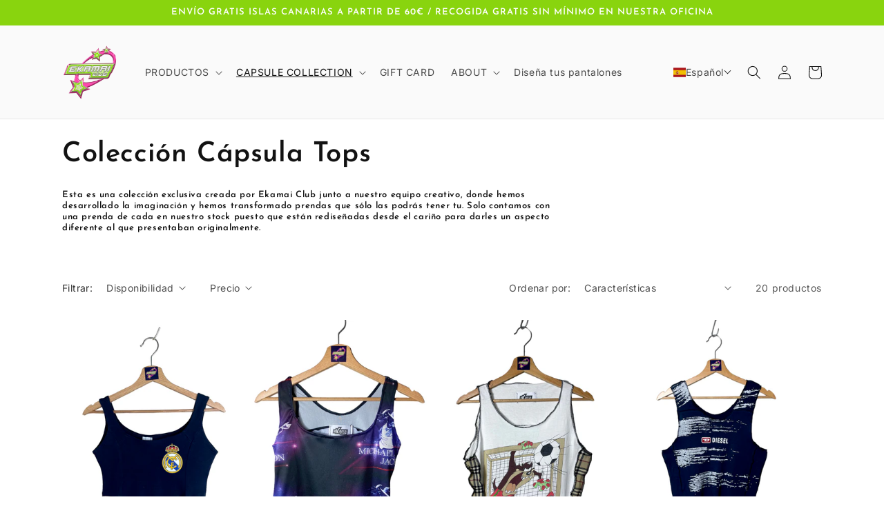

--- FILE ---
content_type: text/html; charset=utf-8
request_url: https://www.ekamaiclub.es/collections/coleccion-tops
body_size: 40552
content:
<!doctype html>
<html class="no-js" lang="es">
  <head>


  <!-- Added by AVADA Joy -->
  <script>
      window.AVADA_JOY = window.AVADA_JOY || {};
      window.AVADA_JOY.shopId = '7nOnSfLSMEHhniil3RnY';
      window.AVADA_JOY.status = true;
      window.AVADA_JOY.account_enabled = true;
      window.AVADA_JOY.login_url = "\/account\/login";
      window.AVADA_JOY.register_url = "\/account\/register";
      window.AVADA_JOY.customer = {
        id: null,
        email: null,
        first_name: null,
        last_name: null,
        point: null
      };
      window.AVADA_JOY.placeOrder = window.AVADA_JOY.placeOrder || {};
      window.AVADA_JOY.placeOrder = {"enableCardPage":false,"status":true,"statusProductPointsCalculator":false,"productPointsCalculator":{"type":"congratulation","fontSize":14,"font":"Noto+Sans","color":"#8F00C1"},"earnPoint":10,"rateMoney":100,"earnBy":"price","statusUseCondition":false,"typeProductMatch":"all","typeCondition":"all","conditions":[{"field":"title","typeMatch":"contains","content":""}],"excludeProducts":[],"includeProducts":[]};
      window.AVADA_JOY.product = null;
      window.AVADA_JOY.page = "collection";
      
    </script>

  <!-- /Added by AVADA Joy -->
<meta name="google-site-verification" content="qfpHNrtgwHowADQGl4jal5wp2GMkH8WBy1l9Z8bwev4" />
    <meta charset="utf-8">
    <meta http-equiv="X-UA-Compatible" content="IE=edge">
    <meta name="viewport" content="width=device-width,initial-scale=1">
    <meta name="theme-color" content="">
    <link rel="canonical" href="https://www.ekamaiclub.es/collections/coleccion-tops">
    <link rel="preconnect" href="https://cdn.shopify.com" crossorigin><link rel="icon" type="image/png" href="//www.ekamaiclub.es/cdn/shop/files/PhotoRoom_20230227_123810.png?crop=center&height=32&v=1677501598&width=32"><link rel="preconnect" href="https://fonts.shopifycdn.com" crossorigin><title>
      Colección Cápsula Tops
 &ndash; Ekamai Club</title>

    
      <meta name="description" content="Esta es una colección exclusiva creada por Ekamai Club junto a nuestro equipo creativo, donde hemos desarrollado la imaginación y hemos transformado prendas que sólo las podrás tener tu. Solo contamos con una prenda de cada en nuestro stock puesto que están rediseñadas desde el cariño para darles un aspecto diferente a">
    

    

<meta property="og:site_name" content="Ekamai Club">
<meta property="og:url" content="https://www.ekamaiclub.es/collections/coleccion-tops">
<meta property="og:title" content="Colección Cápsula Tops">
<meta property="og:type" content="website">
<meta property="og:description" content="Esta es una colección exclusiva creada por Ekamai Club junto a nuestro equipo creativo, donde hemos desarrollado la imaginación y hemos transformado prendas que sólo las podrás tener tu. Solo contamos con una prenda de cada en nuestro stock puesto que están rediseñadas desde el cariño para darles un aspecto diferente a"><meta property="og:image" content="http://www.ekamaiclub.es/cdn/shop/collections/image_742a2323-009c-45b5-88be-ee17377cfb61.jpg?v=1689361327">
  <meta property="og:image:secure_url" content="https://www.ekamaiclub.es/cdn/shop/collections/image_742a2323-009c-45b5-88be-ee17377cfb61.jpg?v=1689361327">
  <meta property="og:image:width" content="2000">
  <meta property="og:image:height" content="2500"><meta name="twitter:card" content="summary_large_image">
<meta name="twitter:title" content="Colección Cápsula Tops">
<meta name="twitter:description" content="Esta es una colección exclusiva creada por Ekamai Club junto a nuestro equipo creativo, donde hemos desarrollado la imaginación y hemos transformado prendas que sólo las podrás tener tu. Solo contamos con una prenda de cada en nuestro stock puesto que están rediseñadas desde el cariño para darles un aspecto diferente a">


    <script src="//www.ekamaiclub.es/cdn/shop/t/1/assets/constants.js?v=165488195745554878101677443001" defer="defer"></script>
    <script src="//www.ekamaiclub.es/cdn/shop/t/1/assets/pubsub.js?v=2921868252632587581677443073" defer="defer"></script>
    <script src="//www.ekamaiclub.es/cdn/shop/t/1/assets/global.js?v=85297797553816670871677443038" defer="defer"></script>
    <script>window.performance && window.performance.mark && window.performance.mark('shopify.content_for_header.start');</script><meta name="facebook-domain-verification" content="a4qbftk45bsoxy80kll1d1rtwq061p">
<meta id="shopify-digital-wallet" name="shopify-digital-wallet" content="/55599006031/digital_wallets/dialog">
<meta name="shopify-checkout-api-token" content="334ac5b94390fe3c38a68a6d59df4b94">
<meta id="in-context-paypal-metadata" data-shop-id="55599006031" data-venmo-supported="false" data-environment="production" data-locale="es_ES" data-paypal-v4="true" data-currency="EUR">
<link rel="alternate" type="application/atom+xml" title="Feed" href="/collections/coleccion-tops.atom" />
<link rel="next" href="/collections/coleccion-tops?page=2">
<link rel="alternate" hreflang="x-default" href="https://www.ekamaiclub.es/collections/coleccion-tops">
<link rel="alternate" hreflang="es" href="https://www.ekamaiclub.es/collections/coleccion-tops">
<link rel="alternate" hreflang="en" href="https://www.ekamaiclub.es/en/collections/coleccion-tops">
<link rel="alternate" type="application/json+oembed" href="https://www.ekamaiclub.es/collections/coleccion-tops.oembed">
<script async="async" src="/checkouts/internal/preloads.js?locale=es-ES"></script>
<script id="shopify-features" type="application/json">{"accessToken":"334ac5b94390fe3c38a68a6d59df4b94","betas":["rich-media-storefront-analytics"],"domain":"www.ekamaiclub.es","predictiveSearch":true,"shopId":55599006031,"locale":"es"}</script>
<script>var Shopify = Shopify || {};
Shopify.shop = "2f3cc7.myshopify.com";
Shopify.locale = "es";
Shopify.currency = {"active":"EUR","rate":"1.0"};
Shopify.country = "ES";
Shopify.theme = {"name":"Dawn","id":121947259215,"schema_name":"Dawn","schema_version":"8.0.0","theme_store_id":887,"role":"main"};
Shopify.theme.handle = "null";
Shopify.theme.style = {"id":null,"handle":null};
Shopify.cdnHost = "www.ekamaiclub.es/cdn";
Shopify.routes = Shopify.routes || {};
Shopify.routes.root = "/";</script>
<script type="module">!function(o){(o.Shopify=o.Shopify||{}).modules=!0}(window);</script>
<script>!function(o){function n(){var o=[];function n(){o.push(Array.prototype.slice.apply(arguments))}return n.q=o,n}var t=o.Shopify=o.Shopify||{};t.loadFeatures=n(),t.autoloadFeatures=n()}(window);</script>
<script id="shop-js-analytics" type="application/json">{"pageType":"collection"}</script>
<script defer="defer" async type="module" src="//www.ekamaiclub.es/cdn/shopifycloud/shop-js/modules/v2/client.init-shop-cart-sync_BFpxDrjM.es.esm.js"></script>
<script defer="defer" async type="module" src="//www.ekamaiclub.es/cdn/shopifycloud/shop-js/modules/v2/chunk.common_CnP21gUX.esm.js"></script>
<script defer="defer" async type="module" src="//www.ekamaiclub.es/cdn/shopifycloud/shop-js/modules/v2/chunk.modal_D61HrJrg.esm.js"></script>
<script type="module">
  await import("//www.ekamaiclub.es/cdn/shopifycloud/shop-js/modules/v2/client.init-shop-cart-sync_BFpxDrjM.es.esm.js");
await import("//www.ekamaiclub.es/cdn/shopifycloud/shop-js/modules/v2/chunk.common_CnP21gUX.esm.js");
await import("//www.ekamaiclub.es/cdn/shopifycloud/shop-js/modules/v2/chunk.modal_D61HrJrg.esm.js");

  window.Shopify.SignInWithShop?.initShopCartSync?.({"fedCMEnabled":true,"windoidEnabled":true});

</script>
<script>(function() {
  var isLoaded = false;
  function asyncLoad() {
    if (isLoaded) return;
    isLoaded = true;
    var urls = ["https:\/\/cdn.nfcube.com\/instafeed-5965e8e458a84106b0f4f55142a8b81c.js?shop=2f3cc7.myshopify.com"];
    for (var i = 0; i < urls.length; i++) {
      var s = document.createElement('script');
      s.type = 'text/javascript';
      s.async = true;
      s.src = urls[i];
      var x = document.getElementsByTagName('script')[0];
      x.parentNode.insertBefore(s, x);
    }
  };
  if(window.attachEvent) {
    window.attachEvent('onload', asyncLoad);
  } else {
    window.addEventListener('load', asyncLoad, false);
  }
})();</script>
<script id="__st">var __st={"a":55599006031,"offset":0,"reqid":"d05585cd-1347-4466-9b20-4fbce7b2806a-1769818432","pageurl":"www.ekamaiclub.es\/collections\/coleccion-tops","u":"4eac320b0d1c","p":"collection","rtyp":"collection","rid":603194622287};</script>
<script>window.ShopifyPaypalV4VisibilityTracking = true;</script>
<script id="captcha-bootstrap">!function(){'use strict';const t='contact',e='account',n='new_comment',o=[[t,t],['blogs',n],['comments',n],[t,'customer']],c=[[e,'customer_login'],[e,'guest_login'],[e,'recover_customer_password'],[e,'create_customer']],r=t=>t.map((([t,e])=>`form[action*='/${t}']:not([data-nocaptcha='true']) input[name='form_type'][value='${e}']`)).join(','),a=t=>()=>t?[...document.querySelectorAll(t)].map((t=>t.form)):[];function s(){const t=[...o],e=r(t);return a(e)}const i='password',u='form_key',d=['recaptcha-v3-token','g-recaptcha-response','h-captcha-response',i],f=()=>{try{return window.sessionStorage}catch{return}},m='__shopify_v',_=t=>t.elements[u];function p(t,e,n=!1){try{const o=window.sessionStorage,c=JSON.parse(o.getItem(e)),{data:r}=function(t){const{data:e,action:n}=t;return t[m]||n?{data:e,action:n}:{data:t,action:n}}(c);for(const[e,n]of Object.entries(r))t.elements[e]&&(t.elements[e].value=n);n&&o.removeItem(e)}catch(o){console.error('form repopulation failed',{error:o})}}const l='form_type',E='cptcha';function T(t){t.dataset[E]=!0}const w=window,h=w.document,L='Shopify',v='ce_forms',y='captcha';let A=!1;((t,e)=>{const n=(g='f06e6c50-85a8-45c8-87d0-21a2b65856fe',I='https://cdn.shopify.com/shopifycloud/storefront-forms-hcaptcha/ce_storefront_forms_captcha_hcaptcha.v1.5.2.iife.js',D={infoText:'Protegido por hCaptcha',privacyText:'Privacidad',termsText:'Términos'},(t,e,n)=>{const o=w[L][v],c=o.bindForm;if(c)return c(t,g,e,D).then(n);var r;o.q.push([[t,g,e,D],n]),r=I,A||(h.body.append(Object.assign(h.createElement('script'),{id:'captcha-provider',async:!0,src:r})),A=!0)});var g,I,D;w[L]=w[L]||{},w[L][v]=w[L][v]||{},w[L][v].q=[],w[L][y]=w[L][y]||{},w[L][y].protect=function(t,e){n(t,void 0,e),T(t)},Object.freeze(w[L][y]),function(t,e,n,w,h,L){const[v,y,A,g]=function(t,e,n){const i=e?o:[],u=t?c:[],d=[...i,...u],f=r(d),m=r(i),_=r(d.filter((([t,e])=>n.includes(e))));return[a(f),a(m),a(_),s()]}(w,h,L),I=t=>{const e=t.target;return e instanceof HTMLFormElement?e:e&&e.form},D=t=>v().includes(t);t.addEventListener('submit',(t=>{const e=I(t);if(!e)return;const n=D(e)&&!e.dataset.hcaptchaBound&&!e.dataset.recaptchaBound,o=_(e),c=g().includes(e)&&(!o||!o.value);(n||c)&&t.preventDefault(),c&&!n&&(function(t){try{if(!f())return;!function(t){const e=f();if(!e)return;const n=_(t);if(!n)return;const o=n.value;o&&e.removeItem(o)}(t);const e=Array.from(Array(32),(()=>Math.random().toString(36)[2])).join('');!function(t,e){_(t)||t.append(Object.assign(document.createElement('input'),{type:'hidden',name:u})),t.elements[u].value=e}(t,e),function(t,e){const n=f();if(!n)return;const o=[...t.querySelectorAll(`input[type='${i}']`)].map((({name:t})=>t)),c=[...d,...o],r={};for(const[a,s]of new FormData(t).entries())c.includes(a)||(r[a]=s);n.setItem(e,JSON.stringify({[m]:1,action:t.action,data:r}))}(t,e)}catch(e){console.error('failed to persist form',e)}}(e),e.submit())}));const S=(t,e)=>{t&&!t.dataset[E]&&(n(t,e.some((e=>e===t))),T(t))};for(const o of['focusin','change'])t.addEventListener(o,(t=>{const e=I(t);D(e)&&S(e,y())}));const B=e.get('form_key'),M=e.get(l),P=B&&M;t.addEventListener('DOMContentLoaded',(()=>{const t=y();if(P)for(const e of t)e.elements[l].value===M&&p(e,B);[...new Set([...A(),...v().filter((t=>'true'===t.dataset.shopifyCaptcha))])].forEach((e=>S(e,t)))}))}(h,new URLSearchParams(w.location.search),n,t,e,['guest_login'])})(!0,!0)}();</script>
<script integrity="sha256-4kQ18oKyAcykRKYeNunJcIwy7WH5gtpwJnB7kiuLZ1E=" data-source-attribution="shopify.loadfeatures" defer="defer" src="//www.ekamaiclub.es/cdn/shopifycloud/storefront/assets/storefront/load_feature-a0a9edcb.js" crossorigin="anonymous"></script>
<script data-source-attribution="shopify.dynamic_checkout.dynamic.init">var Shopify=Shopify||{};Shopify.PaymentButton=Shopify.PaymentButton||{isStorefrontPortableWallets:!0,init:function(){window.Shopify.PaymentButton.init=function(){};var t=document.createElement("script");t.src="https://www.ekamaiclub.es/cdn/shopifycloud/portable-wallets/latest/portable-wallets.es.js",t.type="module",document.head.appendChild(t)}};
</script>
<script data-source-attribution="shopify.dynamic_checkout.buyer_consent">
  function portableWalletsHideBuyerConsent(e){var t=document.getElementById("shopify-buyer-consent"),n=document.getElementById("shopify-subscription-policy-button");t&&n&&(t.classList.add("hidden"),t.setAttribute("aria-hidden","true"),n.removeEventListener("click",e))}function portableWalletsShowBuyerConsent(e){var t=document.getElementById("shopify-buyer-consent"),n=document.getElementById("shopify-subscription-policy-button");t&&n&&(t.classList.remove("hidden"),t.removeAttribute("aria-hidden"),n.addEventListener("click",e))}window.Shopify?.PaymentButton&&(window.Shopify.PaymentButton.hideBuyerConsent=portableWalletsHideBuyerConsent,window.Shopify.PaymentButton.showBuyerConsent=portableWalletsShowBuyerConsent);
</script>
<script data-source-attribution="shopify.dynamic_checkout.cart.bootstrap">document.addEventListener("DOMContentLoaded",(function(){function t(){return document.querySelector("shopify-accelerated-checkout-cart, shopify-accelerated-checkout")}if(t())Shopify.PaymentButton.init();else{new MutationObserver((function(e,n){t()&&(Shopify.PaymentButton.init(),n.disconnect())})).observe(document.body,{childList:!0,subtree:!0})}}));
</script>
<link id="shopify-accelerated-checkout-styles" rel="stylesheet" media="screen" href="https://www.ekamaiclub.es/cdn/shopifycloud/portable-wallets/latest/accelerated-checkout-backwards-compat.css" crossorigin="anonymous">
<style id="shopify-accelerated-checkout-cart">
        #shopify-buyer-consent {
  margin-top: 1em;
  display: inline-block;
  width: 100%;
}

#shopify-buyer-consent.hidden {
  display: none;
}

#shopify-subscription-policy-button {
  background: none;
  border: none;
  padding: 0;
  text-decoration: underline;
  font-size: inherit;
  cursor: pointer;
}

#shopify-subscription-policy-button::before {
  box-shadow: none;
}

      </style>
<script id="sections-script" data-sections="header,footer" defer="defer" src="//www.ekamaiclub.es/cdn/shop/t/1/compiled_assets/scripts.js?v=6580"></script>
<script>window.performance && window.performance.mark && window.performance.mark('shopify.content_for_header.end');</script>


    <style data-shopify>
      @font-face {
  font-family: Inter;
  font-weight: 400;
  font-style: normal;
  font-display: swap;
  src: url("//www.ekamaiclub.es/cdn/fonts/inter/inter_n4.b2a3f24c19b4de56e8871f609e73ca7f6d2e2bb9.woff2") format("woff2"),
       url("//www.ekamaiclub.es/cdn/fonts/inter/inter_n4.af8052d517e0c9ffac7b814872cecc27ae1fa132.woff") format("woff");
}

      @font-face {
  font-family: Inter;
  font-weight: 700;
  font-style: normal;
  font-display: swap;
  src: url("//www.ekamaiclub.es/cdn/fonts/inter/inter_n7.02711e6b374660cfc7915d1afc1c204e633421e4.woff2") format("woff2"),
       url("//www.ekamaiclub.es/cdn/fonts/inter/inter_n7.6dab87426f6b8813070abd79972ceaf2f8d3b012.woff") format("woff");
}

      @font-face {
  font-family: Inter;
  font-weight: 400;
  font-style: italic;
  font-display: swap;
  src: url("//www.ekamaiclub.es/cdn/fonts/inter/inter_i4.feae1981dda792ab80d117249d9c7e0f1017e5b3.woff2") format("woff2"),
       url("//www.ekamaiclub.es/cdn/fonts/inter/inter_i4.62773b7113d5e5f02c71486623cf828884c85c6e.woff") format("woff");
}

      @font-face {
  font-family: Inter;
  font-weight: 700;
  font-style: italic;
  font-display: swap;
  src: url("//www.ekamaiclub.es/cdn/fonts/inter/inter_i7.b377bcd4cc0f160622a22d638ae7e2cd9b86ea4c.woff2") format("woff2"),
       url("//www.ekamaiclub.es/cdn/fonts/inter/inter_i7.7c69a6a34e3bb44fcf6f975857e13b9a9b25beb4.woff") format("woff");
}

      @font-face {
  font-family: "Josefin Sans";
  font-weight: 600;
  font-style: normal;
  font-display: swap;
  src: url("//www.ekamaiclub.es/cdn/fonts/josefin_sans/josefinsans_n6.afe095792949c54ae236c64ec95a9caea4be35d6.woff2") format("woff2"),
       url("//www.ekamaiclub.es/cdn/fonts/josefin_sans/josefinsans_n6.0ea222c12f299e43fa61b9245ec23b623ebeb1e9.woff") format("woff");
}


      :root {
        --font-body-family: Inter, sans-serif;
        --font-body-style: normal;
        --font-body-weight: 400;
        --font-body-weight-bold: 700;

        --font-heading-family: "Josefin Sans", sans-serif;
        --font-heading-style: normal;
        --font-heading-weight: 600;

        --font-body-scale: 1.0;
        --font-heading-scale: 1.0;

        --color-base-text: 18, 18, 18;
        --color-shadow: 18, 18, 18;
        --color-base-background-1: 255, 255, 255;
        --color-base-background-2: 250, 250, 250;
        --color-base-solid-button-labels: 255, 255, 255;
        --color-base-outline-button-labels: 18, 18, 18;
        --color-base-accent-1: 137, 212, 14;
        --color-base-accent-2: 253, 68, 201;
        --payment-terms-background-color: #ffffff;

        --gradient-base-background-1: #ffffff;
        --gradient-base-background-2: #fafafa;
        --gradient-base-accent-1: #89d40e;
        --gradient-base-accent-2: #fd44c9;

        --media-padding: px;
        --media-border-opacity: 0.05;
        --media-border-width: 0px;
        --media-radius: 0px;
        --media-shadow-opacity: 0.0;
        --media-shadow-horizontal-offset: 0px;
        --media-shadow-vertical-offset: 4px;
        --media-shadow-blur-radius: 5px;
        --media-shadow-visible: 0;

        --page-width: 120rem;
        --page-width-margin: 0rem;

        --product-card-image-padding: 0.0rem;
        --product-card-corner-radius: 0.0rem;
        --product-card-text-alignment: left;
        --product-card-border-width: 0.0rem;
        --product-card-border-opacity: 0.1;
        --product-card-shadow-opacity: 0.0;
        --product-card-shadow-visible: 0;
        --product-card-shadow-horizontal-offset: 0.0rem;
        --product-card-shadow-vertical-offset: 0.4rem;
        --product-card-shadow-blur-radius: 0.5rem;

        --collection-card-image-padding: 0.0rem;
        --collection-card-corner-radius: 0.0rem;
        --collection-card-text-alignment: left;
        --collection-card-border-width: 0.0rem;
        --collection-card-border-opacity: 0.1;
        --collection-card-shadow-opacity: 0.0;
        --collection-card-shadow-visible: 0;
        --collection-card-shadow-horizontal-offset: 0.0rem;
        --collection-card-shadow-vertical-offset: 0.4rem;
        --collection-card-shadow-blur-radius: 0.5rem;

        --blog-card-image-padding: 0.0rem;
        --blog-card-corner-radius: 0.0rem;
        --blog-card-text-alignment: left;
        --blog-card-border-width: 0.0rem;
        --blog-card-border-opacity: 0.1;
        --blog-card-shadow-opacity: 0.0;
        --blog-card-shadow-visible: 0;
        --blog-card-shadow-horizontal-offset: 0.0rem;
        --blog-card-shadow-vertical-offset: 0.4rem;
        --blog-card-shadow-blur-radius: 0.5rem;

        --badge-corner-radius: 4.0rem;

        --popup-border-width: 1px;
        --popup-border-opacity: 0.1;
        --popup-corner-radius: 0px;
        --popup-shadow-opacity: 0.0;
        --popup-shadow-horizontal-offset: 0px;
        --popup-shadow-vertical-offset: 4px;
        --popup-shadow-blur-radius: 5px;

        --drawer-border-width: 1px;
        --drawer-border-opacity: 0.1;
        --drawer-shadow-opacity: 0.0;
        --drawer-shadow-horizontal-offset: 0px;
        --drawer-shadow-vertical-offset: 4px;
        --drawer-shadow-blur-radius: 5px;

        --spacing-sections-desktop: 0px;
        --spacing-sections-mobile: 0px;

        --grid-desktop-vertical-spacing: 8px;
        --grid-desktop-horizontal-spacing: 8px;
        --grid-mobile-vertical-spacing: 4px;
        --grid-mobile-horizontal-spacing: 4px;

        --text-boxes-border-opacity: 0.1;
        --text-boxes-border-width: 0px;
        --text-boxes-radius: 0px;
        --text-boxes-shadow-opacity: 0.0;
        --text-boxes-shadow-visible: 0;
        --text-boxes-shadow-horizontal-offset: 0px;
        --text-boxes-shadow-vertical-offset: 4px;
        --text-boxes-shadow-blur-radius: 5px;

        --buttons-radius: 0px;
        --buttons-radius-outset: 0px;
        --buttons-border-width: 1px;
        --buttons-border-opacity: 1.0;
        --buttons-shadow-opacity: 0.0;
        --buttons-shadow-visible: 0;
        --buttons-shadow-horizontal-offset: 0px;
        --buttons-shadow-vertical-offset: 4px;
        --buttons-shadow-blur-radius: 5px;
        --buttons-border-offset: 0px;

        --inputs-radius: 0px;
        --inputs-border-width: 1px;
        --inputs-border-opacity: 0.55;
        --inputs-shadow-opacity: 0.0;
        --inputs-shadow-horizontal-offset: 0px;
        --inputs-margin-offset: 0px;
        --inputs-shadow-vertical-offset: 4px;
        --inputs-shadow-blur-radius: 5px;
        --inputs-radius-outset: 0px;

        --variant-pills-radius: 40px;
        --variant-pills-border-width: 1px;
        --variant-pills-border-opacity: 0.55;
        --variant-pills-shadow-opacity: 0.0;
        --variant-pills-shadow-horizontal-offset: 0px;
        --variant-pills-shadow-vertical-offset: 4px;
        --variant-pills-shadow-blur-radius: 5px;
      }

      *,
      *::before,
      *::after {
        box-sizing: inherit;
      }

      html {
        box-sizing: border-box;
        font-size: calc(var(--font-body-scale) * 62.5%);
        height: 100%;
      }

      body {
        display: grid;
        grid-template-rows: auto auto 1fr auto;
        grid-template-columns: 100%;
        min-height: 100%;
        margin: 0;
        font-size: 1.5rem;
        letter-spacing: 0.06rem;
        line-height: calc(1 + 0.8 / var(--font-body-scale));
        font-family: var(--font-body-family);
        font-style: var(--font-body-style);
        font-weight: var(--font-body-weight);
      }

      @media screen and (min-width: 750px) {
        body {
          font-size: 1.6rem;
        }
      }
    </style>

    <link href="//www.ekamaiclub.es/cdn/shop/t/1/assets/base.css?v=97231551245924230581679748876" rel="stylesheet" type="text/css" media="all" />
<link rel="preload" as="font" href="//www.ekamaiclub.es/cdn/fonts/inter/inter_n4.b2a3f24c19b4de56e8871f609e73ca7f6d2e2bb9.woff2" type="font/woff2" crossorigin><link rel="preload" as="font" href="//www.ekamaiclub.es/cdn/fonts/josefin_sans/josefinsans_n6.afe095792949c54ae236c64ec95a9caea4be35d6.woff2" type="font/woff2" crossorigin><link rel="stylesheet" href="//www.ekamaiclub.es/cdn/shop/t/1/assets/component-predictive-search.css?v=85913294783299393391677443028" media="print" onload="this.media='all'"><script>document.documentElement.className = document.documentElement.className.replace('no-js', 'js');
    if (Shopify.designMode) {
      document.documentElement.classList.add('shopify-design-mode');
    }
    </script>
  <script type="text/javascript">
  window.Rivo = window.Rivo || {};
  window.Rivo.common = window.Rivo.common || {};
  window.Rivo.common.shop = {
    permanent_domain: '2f3cc7.myshopify.com',
    currency: "EUR",
    money_format: "€{{amount_with_comma_separator}}",
    id: 55599006031
  };
  

  window.Rivo.common.template = 'collection';
  window.Rivo.common.cart = {};
  window.Rivo.common.vapid_public_key = "BJuXCmrtTK335SuczdNVYrGVtP_WXn4jImChm49st7K7z7e8gxSZUKk4DhUpk8j2Xpiw5G4-ylNbMKLlKkUEU98=";
  window.Rivo.global_config = {"asset_urls":{"loy":{"api_js":"https:\/\/cdn.shopify.com\/s\/files\/1\/0194\/1736\/6592\/t\/1\/assets\/ba_rivo_api.js?v=1678477571","init_js":"https:\/\/cdn.shopify.com\/s\/files\/1\/0194\/1736\/6592\/t\/1\/assets\/ba_loy_init.js?v=1678477561","widget_js":"https:\/\/cdn.shopify.com\/s\/files\/1\/0194\/1736\/6592\/t\/1\/assets\/ba_loy_widget.js?v=1678477563","widget_css":"https:\/\/cdn.shopify.com\/s\/files\/1\/0194\/1736\/6592\/t\/1\/assets\/ba_loy_widget.css?v=1673976822","page_init_js":"https:\/\/cdn.shopify.com\/s\/files\/1\/0194\/1736\/6592\/t\/1\/assets\/ba_loy_page_init.js?v=1678316228","page_widget_js":"https:\/\/cdn.shopify.com\/s\/files\/1\/0194\/1736\/6592\/t\/1\/assets\/ba_loy_page_widget.js?v=1678477565","page_widget_css":"https:\/\/cdn.shopify.com\/s\/files\/1\/0194\/1736\/6592\/t\/1\/assets\/ba_loy_page.css?v=1673976829","page_preview_js":"\/assets\/msg\/loy_page_preview.js"},"rev":{"init_js":"https:\/\/cdn.shopify.com\/s\/files\/1\/0194\/1736\/6592\/t\/1\/assets\/ba_rev_init.js?v=1678574100","widget_js":"https:\/\/cdn.shopify.com\/s\/files\/1\/0194\/1736\/6592\/t\/1\/assets\/ba_rev_widget.js?v=1678574102","modal_js":"https:\/\/cdn.shopify.com\/s\/files\/1\/0194\/1736\/6592\/t\/1\/assets\/ba_rev_modal.js?v=1678574104","widget_css":"https:\/\/cdn.shopify.com\/s\/files\/1\/0194\/1736\/6592\/t\/1\/assets\/ba_rev_widget.css?v=1678602744","modal_css":"https:\/\/cdn.shopify.com\/s\/files\/1\/0194\/1736\/6592\/t\/1\/assets\/ba_rev_modal.css?v=1678604472"},"pu":{"init_js":"https:\/\/cdn.shopify.com\/s\/files\/1\/0194\/1736\/6592\/t\/1\/assets\/ba_pu_init.js?v=1635877170"},"widgets":{"init_js":"https:\/\/cdn.shopify.com\/s\/files\/1\/0194\/1736\/6592\/t\/1\/assets\/ba_widget_init.js?v=1675432293","modal_js":"https:\/\/cdn.shopify.com\/s\/files\/1\/0194\/1736\/6592\/t\/1\/assets\/ba_widget_modal.js?v=1675432295","modal_css":"https:\/\/cdn.shopify.com\/s\/files\/1\/0194\/1736\/6592\/t\/1\/assets\/ba_widget_modal.css?v=1654723622"},"forms":{"init_js":"https:\/\/cdn.shopify.com\/s\/files\/1\/0194\/1736\/6592\/t\/1\/assets\/ba_forms_init.js?v=1678316234","widget_js":"https:\/\/cdn.shopify.com\/s\/files\/1\/0194\/1736\/6592\/t\/1\/assets\/ba_forms_widget.js?v=1678316235","forms_css":"https:\/\/cdn.shopify.com\/s\/files\/1\/0194\/1736\/6592\/t\/1\/assets\/ba_forms.css?v=1654711758"},"global":{"helper_js":"https:\/\/cdn.shopify.com\/s\/files\/1\/0194\/1736\/6592\/t\/1\/assets\/ba_tracking.js?v=1671714963"}},"proxy_paths":{"pop":"\/apps\/ba-pop","app_metrics":"\/apps\/ba-pop\/app_metrics","push_subscription":"\/apps\/ba-pop\/push"},"aat":["pop"],"pv":false,"sts":false,"bam":false,"base_money_format":"€{{amount_with_comma_separator}}","loy_js_api_enabled":false};

  




    window.Rivo.widgets_config = {"id":74627,"active":false,"frequency_limit_amount":2,"frequency_limit_time_unit":"days","background_image":{"position":"none"},"initial_state":{"body":"Sign up and unlock your instant discount","title":"Get 10% off your order","cta_text":"Claim Discount","show_email":true,"action_text":"Saving...","footer_text":"You are signing up to receive communication via email and can unsubscribe at any time.","dismiss_text":"No thanks","email_placeholder":"Email Address","phone_placeholder":"Phone Number","show_phone_number":false},"success_state":{"body":"Thanks for subscribing. Copy your discount code and apply to your next order.","title":"Discount Unlocked 🎉","cta_text":"Continue shopping","cta_action":"dismiss"},"closed_state":{"action":"close_widget","font_size":"20","action_text":"GET 10% OFF","display_offset":"300","display_position":"left"},"error_state":{"submit_error":"Sorry, please try again later","invalid_email":"Please enter valid email address!","error_subscribing":"Error subscribing, try again later","already_registered":"You have already registered","invalid_phone_number":"Please enter valid phone number!"},"trigger":{"delay":0},"colors":{"link_color":"#4FC3F7","sticky_bar_bg":"#C62828","cta_font_color":"#fff","body_font_color":"#000","sticky_bar_text":"#fff","background_color":"#fff","error_background":"#ffdede","error_text_color":"#ff2626","title_font_color":"#000","footer_font_color":"#bbb","dismiss_font_color":"#bbb","cta_background_color":"#000","sticky_coupon_bar_bg":"#286ef8","sticky_coupon_bar_text":"#fff"},"sticky_coupon_bar":{},"display_style":{"font":"Arial","size":"regular","align":"center"},"dismissable":true,"has_background":false,"opt_in_channels":["email"],"rules":[],"widget_css":".powered_by_rivo{\n  display: block;\n}\n.ba_widget_main_design {\n  background: #fff;\n}\n.ba_widget_content{text-align: center}\n.ba_widget_parent{\n  font-family: Arial;\n}\n.ba_widget_parent.background{\n}\n.ba_widget_left_content{\n}\n.ba_widget_right_content{\n}\n#ba_widget_cta_button:disabled{\n  background: #000cc;\n}\n#ba_widget_cta_button{\n  background: #000;\n  color: #fff;\n}\n#ba_widget_cta_button:after {\n  background: #000e0;\n}\n.ba_initial_state_title, .ba_success_state_title{\n  color: #000;\n}\n.ba_initial_state_body, .ba_success_state_body{\n  color: #000;\n}\n.ba_initial_state_dismiss_text{\n  color: #bbb;\n}\n.ba_initial_state_footer_text, .ba_initial_state_sms_agreement{\n  color: #bbb;\n}\n.ba_widget_error{\n  color: #ff2626;\n  background: #ffdede;\n}\n.ba_link_color{\n  color: #4FC3F7;\n}\n","custom_css":null,"logo":null};

</script>


<script type="text/javascript">
  

  //Global snippet for Rivo
  //this is updated automatically - do not edit manually.

  function loadScript(src, defer, done) {
    var js = document.createElement('script');
    js.src = src;
    js.defer = defer;
    js.onload = function(){done();};
    js.onerror = function(){
      done(new Error('Failed to load script ' + src));
    };
    document.head.appendChild(js);
  }

  function browserSupportsAllFeatures() {
    return window.Promise && window.fetch && window.Symbol;
  }

  if (browserSupportsAllFeatures()) {
    main();
  } else {
    loadScript('https://polyfill-fastly.net/v3/polyfill.min.js?features=Promise,fetch', true, main);
  }

  function loadAppScripts(){
     if (window.Rivo.global_config.aat.includes("loy")){
      loadScript(window.Rivo.global_config.asset_urls.loy.init_js, true, function(){});
     }

     if (window.Rivo.global_config.aat.includes("rev")){
      loadScript(window.Rivo.global_config.asset_urls.rev.init_js, true, function(){});
     }

     if (window.Rivo.global_config.aat.includes("pu")){
      loadScript(window.Rivo.global_config.asset_urls.pu.init_js, true, function(){});
     }

     if (window.Rivo.global_config.aat.includes("pop") || window.Rivo.global_config.aat.includes("pu")){
      loadScript(window.Rivo.global_config.asset_urls.widgets.init_js, true, function(){});
     }
  }

  function main(err) {
    loadScript(window.Rivo.global_config.asset_urls.global.helper_js, false, loadAppScripts);
  }
</script>

    

<script>
var ConveyThis_Initializer = class{
	
	static init(params){
		// console.log(params);
		if (typeof params.api_key === "undefined" || params.api_key.length == 0){
			alert("ConveyThis Error: Api key is not specified");
			return;
		}

		let query = "api_key="+params.api_key + '&referer=' + btoa(document.location.href);
		if (typeof params.is_shopify !== "undefined")
			query += "&is_shopify="+params.is_shopify;
	
		var xhttp = new XMLHttpRequest();

		xhttp.open( 'GET', 'https://api.conveythis.com/25/website/code/get?'+query, true );

		xhttp.onreadystatechange = function() {

			if( xhttp.readyState == 4 && xhttp.status == 200 ) {
				var meta = document.createElement('meta');

				if( xhttp.responseText ) {
					
					let response = JSON.parse(xhttp.responseText);
					// console.log(response);
					if(response.code) {
						ConveyThis_Initializer.insertCode(response.code);
					}
				}
			}
		}
		xhttp.send(query);
	}

	static insertCode(code){

		let element = document.createElement("div");
		element.innerHTML = code;

		let children = element.childNodes;
		// console.log(children);
		
		children.forEach(function(child){
			//console.log(child);
			if(child.nodeName.toUpperCase() == "SCRIPT"){
				let tempScript = document.createElement('script');
				
				if(child.src){
					tempScript.src = child.src;
				}else{
					tempScript.innerHTML = child.innerHTML;
				}
				tempScript.type = "text/javascript";
				document.body.appendChild(tempScript); 
			}else{
				//console.log("no Scr");
				
				if(child.textContent.trim().length > 0 || child.nodeType == 1)
					document.body.appendChild(child); 
			}
		});
	}

};
ConveyThis_Initializer.init({api_key: "pub_fb6dbeab83690ea997a03343e237e271", is_shopify: 1});

</script>
<!-- BEGIN app block: shopify://apps/yotpo-product-reviews/blocks/settings/eb7dfd7d-db44-4334-bc49-c893b51b36cf -->


  <script type="text/javascript" src="https://cdn-widgetsrepository.yotpo.com/v1/loader/8wFzntlYCZ6VWhIzcEgzoOWdYVNatzuzQ53NnCRQ?languageCode=es" async></script>



  
<!-- END app block --><!-- BEGIN app block: shopify://apps/t-lab-ai-language-translate/blocks/language_switcher/b5b83690-efd4-434d-8c6a-a5cef4019faf --><!-- BEGIN app snippet: switcher_styling -->

<link href="//cdn.shopify.com/extensions/019bb762-7264-7b99-8d86-32684349d784/content-translation-297/assets/advanced-switcher.css" rel="stylesheet" type="text/css" media="all" />

<style>
  .tl-switcher-container.tl-custom-position {
    border-width: 1px;
    border-style: solid;
    border-color: #000000;
    background-color: #ffffff;
  }

  .tl-custom-position.top-right {
    top: 55px;
    right: 20px;
    bottom: auto;
    left: auto;
  }

  .tl-custom-position.top-left {
    top: 55px;
    right: auto;
    bottom: auto;
    left: 20px;
  }

  .tl-custom-position.bottom-left {
    position: fixed;
    top: auto;
    right: auto;
    bottom: 20px;
    left: 20px;
  }

  .tl-custom-position.bottom-right {
    position: fixed;
    top: auto;
    right: 20px;
    bottom: 20px;
    left: auto;
  }

  .tl-custom-position > div {
    font-size: 14px;
    color: #5c5c5c;
  }

  .tl-custom-position .tl-label {
    color: #5c5c5c;
  }

  .tl-dropdown,
  .tl-overlay,
  .tl-options {
    display: none;
  }

  .tl-dropdown.bottom-right,
  .tl-dropdown.bottom-left {
    bottom: 100%;
    top: auto;
  }

  .tl-dropdown.top-right,
  .tl-dropdown.bottom-right {
    right: 0;
    left: auto;
  }

  .tl-options.bottom-right,
  .tl-options.bottom-left {
    bottom: 100%;
    top: auto;
  }

  .tl-options.top-right,
  .tl-options.bottom-right {
    right: 0;
    left: auto;
  }

  div:not(.tl-inner) > .tl-switcher .tl-select,
  div.tl-selections {
    border-width: 0px;
  }

  

  
</style>
<!-- END app snippet -->

<script type="text/template" id="tl-switcher-template">
  <div class="tl-switcher-container hidden ">
    
        <!-- BEGIN app snippet: language_form --><div class="tl-switcher tl-language"><form method="post" action="/localization" id="localization_form" accept-charset="UTF-8" class="shopify-localization-form" enctype="multipart/form-data"><input type="hidden" name="form_type" value="localization" /><input type="hidden" name="utf8" value="✓" /><input type="hidden" name="_method" value="put" /><input type="hidden" name="return_to" value="/collections/coleccion-tops" />
    <div class="tl-select">
      
          <img
            class="tl-flag"
            loading="lazy"
            width="20"
            height="18"
            alt="Language switcher country flag for Español"
            src="https://cdn.shopify.com/extensions/019bb762-7264-7b99-8d86-32684349d784/content-translation-297/assets/es.svg"
          >
            <span class="tl-label tl-name">Español</span>
      
    </div>
    <ul class="tl-options " role="list">
      
          <li
            class="tl-option active"
            data-value="es"
          >
              <img
                class="tl-flag"
                loading="lazy"
                width="20"
                height="18"
                alt="Language dropdown option country flag for Español"
                src="https://cdn.shopify.com/extensions/019bb762-7264-7b99-8d86-32684349d784/content-translation-297/assets/es.svg"
              >
                <span class="tl-label tl-name" for="Español">Español</span>
          </li>
          <li
            class="tl-option "
            data-value="en"
          >
              <img
                class="tl-flag"
                loading="lazy"
                width="20"
                height="18"
                alt="Language dropdown option country flag for English"
                src="https://cdn.shopify.com/extensions/019bb762-7264-7b99-8d86-32684349d784/content-translation-297/assets/gb.svg"
              >
                <span class="tl-label tl-name" for="English">English</span>
          </li>
      
    </ul>
    <input type="hidden" name="country_code" value="ES">
    <input type="hidden" name="language_code" value="es"></form>
</div>
<!-- END app snippet -->

      
    <!-- BEGIN app snippet: language_form2 --><div class="tl-languages-unwrap" style="display: none;"><form method="post" action="/localization" id="localization_form" accept-charset="UTF-8" class="shopify-localization-form" enctype="multipart/form-data"><input type="hidden" name="form_type" value="localization" /><input type="hidden" name="utf8" value="✓" /><input type="hidden" name="_method" value="put" /><input type="hidden" name="return_to" value="/collections/coleccion-tops" />
    <ul class="tl-options" role="list">
      
          <li
            class="tl-option active"
            data-value="es"
          >
                <span class="tl-label tl-name" for="Español">Español</span>
          </li>
          <li
            class="tl-option "
            data-value="en"
          >
                <span class="tl-label tl-name" for="English">English</span>
          </li>
      
    </ul>
    <input type="hidden" name="country_code" value="ES">
    <input type="hidden" name="language_code" value="es"></form>
</div>
<!-- END app snippet -->
  </div>
</script>

<!-- BEGIN app snippet: switcher_init_script --><script>
  "use strict";
  (()=>{let s="tlSwitcherReady",l="hidden";function c(i,r,t=0){var e=i.map(function(e){return document.querySelector(e)});if(e.every(function(e){return!!e}))r(e);else{let e=new MutationObserver(function(e,t){var n=i.map(function(e){return document.querySelector(e)});n.every(function(e){return!!e})&&(t.disconnect(),r(n))});e.observe(document.documentElement,{childList:!0,subtree:!0}),0<t&&setTimeout(function(){e.disconnect()},t)}}let a=function(c,a){return function(t){var n=t[0],i=t[1];if(n&&i){var r=n.cloneNode(!0);let e=!1;switch(a){case"before":var o=i.parentElement;o&&(o.insertBefore(r,i),e=!0);break;case"after":o=i.parentElement;o&&(o.insertBefore(r,i.nextSibling),e=!0);break;case"in-element-prepend":o=i.firstChild;i.insertBefore(r,o),e=!0;break;case"in-element":i.appendChild(r),e=!0}e&&(r instanceof HTMLElement&&(r.classList.add(c),r.classList.remove(l)),t=new CustomEvent(s,{detail:{switcherElement:r}}),document.dispatchEvent(t))}}};function r(e){switch(e.switcherPosition){case"header":t=e.switcherPrototypeSelector,i=e.headerRelativePosition,r=e.mobileRefElement,o=e.mobileRelativePosition,(n=e.headerRefElement)&&n.split(",").map(e=>e.trim()).filter(Boolean).forEach(e=>{c([t,e],a("desktop",i),3e3)}),r&&r.split(",").map(e=>e.trim()).filter(Boolean).forEach(e=>{c([t,e],a("mobile",o))});break;case"custom":n=e.switcherPrototypeSelector,(n=document.querySelector(n))&&(n.classList.add("tl-custom-position"),n.classList.remove(l),n=new CustomEvent(s,{detail:{switcherElement:n}}),document.dispatchEvent(n))}var t,n,i,r,o}void 0===window.TranslationLab&&(window.TranslationLab={}),window.TranslationLab.Switcher={configure:function(i){c(["body"],e=>{var t,n=document.getElementById("tl-switcher-template");n&&((t=document.createElement("div")).innerHTML=n.innerHTML,n=t.querySelector(".tl-switcher-container"))&&(t=n.cloneNode(!0),e[0])&&e[0].appendChild(t),r(i)})}}})();
</script><!-- END app snippet -->

<script>
  (function () {

    var enabledShopCurrenciesJson = '[{"name":"Euro","iso_code":"EUR","symbol":"€"}]';
    var availableCountriesJson = '[{"name":"Alemania","iso_code":"DE","currency_code":"EUR"},{"name":"Austria","iso_code":"AT","currency_code":"EUR"},{"name":"Bélgica","iso_code":"BE","currency_code":"EUR"},{"name":"Bulgaria","iso_code":"BG","currency_code":"EUR"},{"name":"Chequia","iso_code":"CZ","currency_code":"EUR"},{"name":"Chipre","iso_code":"CY","currency_code":"EUR"},{"name":"Croacia","iso_code":"HR","currency_code":"EUR"},{"name":"Dinamarca","iso_code":"DK","currency_code":"EUR"},{"name":"Eslovaquia","iso_code":"SK","currency_code":"EUR"},{"name":"Eslovenia","iso_code":"SI","currency_code":"EUR"},{"name":"España","iso_code":"ES","currency_code":"EUR"},{"name":"Estonia","iso_code":"EE","currency_code":"EUR"},{"name":"Finlandia","iso_code":"FI","currency_code":"EUR"},{"name":"Francia","iso_code":"FR","currency_code":"EUR"},{"name":"Grecia","iso_code":"GR","currency_code":"EUR"},{"name":"Hungría","iso_code":"HU","currency_code":"EUR"},{"name":"Irlanda","iso_code":"IE","currency_code":"EUR"},{"name":"Italia","iso_code":"IT","currency_code":"EUR"},{"name":"Letonia","iso_code":"LV","currency_code":"EUR"},{"name":"Lituania","iso_code":"LT","currency_code":"EUR"},{"name":"Luxemburgo","iso_code":"LU","currency_code":"EUR"},{"name":"Malta","iso_code":"MT","currency_code":"EUR"},{"name":"Países Bajos","iso_code":"NL","currency_code":"EUR"},{"name":"Polonia","iso_code":"PL","currency_code":"EUR"},{"name":"Portugal","iso_code":"PT","currency_code":"EUR"},{"name":"Rumanía","iso_code":"RO","currency_code":"EUR"},{"name":"Suecia","iso_code":"SE","currency_code":"EUR"}]';

    if (typeof window.TranslationLab === 'undefined') {
      window.TranslationLab = {};
    }

    window.TranslationLab.CurrencySettings = {
      themeMoneyFormat: "€{{amount_with_comma_separator}}",
      themeMoneyWithCurrencyFormat: "€{{amount_with_comma_separator}} EUR",
      format: 'money_with_currency_format',
      isRtl: false
    };

    window.TranslationLab.switcherSettings = {
      switcherMode: 'language',
      labelType: 'language-name',
      showFlags: true,
      useSwitcherIcon: false,
      imgFileTemplate: 'https://cdn.shopify.com/extensions/019bb762-7264-7b99-8d86-32684349d784/content-translation-297/assets/[country-code].svg',

      isModal: false,

      currencyFormatClass: 'span.money, span.tlab-currency-format, .price-item, .price, .price-sale, .price-compare, .product__price, .product__price--sale, .product__price--old, .jsPrice',
      shopCurrencyCode: "EUR" || "EUR",

      langCurrencies: null,

      currentLocale: 'es',
      languageList: JSON.parse("[{\r\n\"name\": \"Español\",\r\n\"endonym_name\": \"Español\",\r\n\"iso_code\": \"es\",\r\n\"display_code\": \"es\",\r\n\"primary\": true,\"flag\": \"https:\/\/cdn.shopify.com\/extensions\/019bb762-7264-7b99-8d86-32684349d784\/content-translation-297\/assets\/es.svg\",\r\n\"region\": null,\r\n\"regions\": null,\r\n\"root_url\": \"\\\/\"\r\n},{\r\n\"name\": \"Inglés\",\r\n\"endonym_name\": \"English\",\r\n\"iso_code\": \"en\",\r\n\"display_code\": \"en\",\r\n\"primary\": false,\"flag\": \"https:\/\/cdn.shopify.com\/extensions\/019bb762-7264-7b99-8d86-32684349d784\/content-translation-297\/assets\/gb.svg\",\r\n\"region\": null,\r\n\"regions\": null,\r\n\"root_url\": \"\\\/en\"\r\n}]"),

      currentCountry: 'ES',
      availableCountries: JSON.parse(availableCountriesJson),

      enabledShopCurrencies: JSON.parse(enabledShopCurrenciesJson),

      addNoRedirect: false,
      addLanguageCode: false,
    };

    function getShopifyThemeName() {
      if (window.Shopify && window.Shopify.theme && window.Shopify.theme.name) {
        return window.Shopify.theme.name.toLowerCase();
      }
      return null;
    }

    function find(collection, predicate) {
      for (var i = 0; i < collection.length; i++) {
        if (predicate(collection[i])) {
          return collection[i];
        }
      }
      return null;
    }

    function getCurrenciesForLanguage(languageCode, languageCurrencies, defaultCurrencyCode) {
      if (!languageCode || !languageCurrencies) {
        return {
          languageCode: '',
          currencies: [{ code: defaultCurrencyCode }]
        };
      }
      const langCodePart = languageCode.split('-')[0];
      const langCurrencyMapping = find(languageCurrencies, function(x) { return x.languageCode === languageCode || x.languageCode === langCodePart; });
      const defaultCurrenciesForLanguage = {
        languageCode: languageCode,
        currencies: [{ code: defaultCurrencyCode }]
      };
      return langCurrencyMapping ?? defaultCurrenciesForLanguage;
    }

    function findCurrencyForLanguage(langCurrencies, languageCode, currencyCode, defaultCurrencyCode) {
      if (!languageCode) return null
      const langCurrencyMapping = getCurrenciesForLanguage(languageCode, langCurrencies, defaultCurrencyCode);
      if (!currencyCode)  return langCurrencyMapping.currencies[0];
      const currency = find(langCurrencyMapping.currencies, function(currency) { return currency.code === currencyCode; });
      if (!currency) return langCurrencyMapping.currencies[0];
      return currency;
    }

    function getCurrentCurrencyCode(languageCurrencies, language, shopCurrencyCode) {
      const queryParamCurrencyCode = getQueryParam('currency');
      if (queryParamCurrencyCode) {
        window.TranslationLab.currencyCookie.write(queryParamCurrencyCode.toUpperCase());
        deleteQueryParam('currency');
      }

      const savedCurrencyCode = window.TranslationLab.currencyCookie.read() ?? null;
      const currencyForCurrentLanguage = findCurrencyForLanguage(languageCurrencies, language.iso_code, savedCurrencyCode, shopCurrencyCode);
      return currencyForCurrentLanguage ? currencyForCurrentLanguage.code : shopCurrencyCode;
    }

    function getQueryParam(param) {
      const queryString = window.location.search;
      const urlParams = new URLSearchParams(queryString);
      const paramValue = urlParams.get(param);
      return paramValue;
    }

    function deleteQueryParam(param) {
      const url = new URL(window.location.href);
      url.searchParams.delete(param);
      window.history.replaceState({}, '', url.toString());
    }

    window.TranslationLab.currencyCookie = {
        name: 'translation-lab-currency',
        write: function (currency) {
            window.localStorage.setItem(this.name, currency);
        },
        read: function () {
            return window.localStorage.getItem(this.name);
        },
        destroy: function () {
            window.localStorage.removeItem(this.name);
        }
    }

    window.TranslationLab.currencyService = {
      getCurrenciesForLanguage: getCurrenciesForLanguage,
      findCurrencyForLanguage: findCurrencyForLanguage,
      getCurrentCurrencyCode: getCurrentCurrencyCode
    }

    var switcherOptions = {
      shopifyThemeName: getShopifyThemeName(),
      switcherPrototypeSelector: '.tl-switcher-container.hidden',
      switcherPosition: 'header',
      headerRefElement: '.header__icons',
      headerRelativePosition: 'in-element-prepend',
      mobileRefElement: '',
      mobileRelativePosition: 'before',
    };

    window.TranslationLab.Switcher.configure(switcherOptions);

  })();
</script>



<script defer="defer" src="https://cdn.shopify.com/extensions/019bb762-7264-7b99-8d86-32684349d784/content-translation-297/assets/advanced-switcher.js" type="text/javascript"></script>


<!-- END app block --><!-- BEGIN app block: shopify://apps/t-lab-ai-language-translate/blocks/custom_translations/b5b83690-efd4-434d-8c6a-a5cef4019faf --><!-- BEGIN app snippet: custom_translation_scripts --><script>
(()=>{var o=/\([0-9]+?\)$/,M=/\r?\n|\r|\t|\xa0|\u200B|\u200E|&nbsp;| /g,v=/<\/?[a-z][\s\S]*>/i,t=/^(https?:\/\/|\/\/)[^\s/$.?#].[^\s]*$/i,k=/\{\{\s*([a-zA-Z_]\w*)\s*\}\}/g,p=/\{\{\s*([a-zA-Z_]\w*)\s*\}\}/,r=/^(https:)?\/\/cdn\.shopify\.com\/(.+)\.(png|jpe?g|gif|webp|svgz?|bmp|tiff?|ico|avif)/i,e=/^(https:)?\/\/cdn\.shopify\.com/i,a=/\b(?:https?|ftp)?:?\/\/?[^\s\/]+\/[^\s]+\.(?:png|jpe?g|gif|webp|svgz?|bmp|tiff?|ico|avif)\b/i,I=/url\(['"]?(.*?)['"]?\)/,m="__label:",i=document.createElement("textarea"),u={t:["src","data-src","data-source","data-href","data-zoom","data-master","data-bg","base-src"],i:["srcset","data-srcset"],o:["href","data-href"],u:["href","data-href","data-src","data-zoom"]},g=new Set(["img","picture","button","p","a","input"]),h=16.67,s=function(n){return n.nodeType===Node.ELEMENT_NODE},c=function(n){return n.nodeType===Node.TEXT_NODE};function w(n){return r.test(n.trim())||a.test(n.trim())}function b(n){return(n=>(n=n.trim(),t.test(n)))(n)||e.test(n.trim())}var l=function(n){return!n||0===n.trim().length};function j(n){return i.innerHTML=n,i.value}function T(n){return A(j(n))}function A(n){return n.trim().replace(o,"").replace(M,"").trim()}var _=1e3;function D(n){n=n.trim().replace(M,"").replace(/&amp;/g,"&").replace(/&gt;/g,">").replace(/&lt;/g,"<").trim();return n.length>_?N(n):n}function E(n){return n.trim().toLowerCase().replace(/^https:/i,"")}function N(n){for(var t=5381,r=0;r<n.length;r++)t=(t<<5)+t^n.charCodeAt(r);return(t>>>0).toString(36)}function f(n){for(var t=document.createElement("template"),r=(t.innerHTML=n,["SCRIPT","IFRAME","OBJECT","EMBED","LINK","META"]),e=/^(on\w+|srcdoc|style)$/i,a=document.createTreeWalker(t.content,NodeFilter.SHOW_ELEMENT),i=a.nextNode();i;i=a.nextNode()){var o=i;if(r.includes(o.nodeName))o.remove();else for(var u=o.attributes.length-1;0<=u;--u)e.test(o.attributes[u].name)&&o.removeAttribute(o.attributes[u].name)}return t.innerHTML}function d(n,t,r){void 0===r&&(r=20);for(var e=n,a=0;e&&e.parentElement&&a<r;){for(var i=e.parentElement,o=0,u=t;o<u.length;o++)for(var s=u[o],c=0,l=s.l;c<l.length;c++){var f=l[c];switch(f.type){case"class":for(var d=0,v=i.classList;d<v.length;d++){var p=v[d];if(f.value.test(p))return s.label}break;case"id":if(i.id&&f.value.test(i.id))return s.label;break;case"attribute":if(i.hasAttribute(f.name)){if(!f.value)return s.label;var m=i.getAttribute(f.name);if(m&&f.value.test(m))return s.label}}}e=i,a++}return"unknown"}function y(n,t){var r,e,a;"function"==typeof window.fetch&&"AbortController"in window?(r=new AbortController,e=setTimeout(function(){return r.abort()},3e3),fetch(n,{credentials:"same-origin",signal:r.signal}).then(function(n){return clearTimeout(e),n.ok?n.json():Promise.reject(n)}).then(t).catch(console.error)):((a=new XMLHttpRequest).onreadystatechange=function(){4===a.readyState&&200===a.status&&t(JSON.parse(a.responseText))},a.open("GET",n,!0),a.timeout=3e3,a.send())}function O(){var l=/([^\s]+)\.(png|jpe?g|gif|webp|svgz?|bmp|tiff?|ico|avif)$/i,f=/_(\{width\}x*|\{width\}x\{height\}|\d{3,4}x\d{3,4}|\d{3,4}x|x\d{3,4}|pinco|icon|thumb|small|compact|medium|large|grande|original|master)(_crop_\w+)*(@[2-3]x)*(.progressive)*$/i,d=/^(https?|ftp|file):\/\//i;function r(n){var t,r="".concat(n.path).concat(n.v).concat(null!=(r=n.size)?r:"",".").concat(n.p);return n.m&&(r="".concat(n.path).concat(n.m,"/").concat(n.v).concat(null!=(t=n.size)?t:"",".").concat(n.p)),n.host&&(r="".concat(null!=(t=n.protocol)?t:"","//").concat(n.host).concat(r)),n.g&&(r+=n.g),r}return{h:function(n){var t=!0,r=(d.test(n)||n.startsWith("//")||(t=!1,n="https://example.com"+n),t);n.startsWith("//")&&(r=!1,n="https:"+n);try{new URL(n)}catch(n){return null}var e,a,i,o,u,s,n=new URL(n),c=n.pathname.split("/").filter(function(n){return n});return c.length<1||(a=c.pop(),e=null!=(e=c.pop())?e:null,null===(a=a.match(l)))?null:(s=a[1],a=a[2],i=s.match(f),o=s,(u=null)!==i&&(o=s.substring(0,i.index),u=i[0]),s=0<c.length?"/"+c.join("/")+"/":"/",{protocol:r?n.protocol:null,host:t?n.host:null,path:s,g:n.search,m:e,v:o,size:u,p:a,version:n.searchParams.get("v"),width:n.searchParams.get("width")})},T:r,S:function(n){return(n.m?"/".concat(n.m,"/"):"/").concat(n.v,".").concat(n.p)},M:function(n){return(n.m?"/".concat(n.m,"/"):"/").concat(n.v,".").concat(n.p,"?v=").concat(n.version||"0")},k:function(n,t){return r({protocol:t.protocol,host:t.host,path:t.path,g:t.g,m:t.m,v:t.v,size:n.size,p:t.p,version:t.version,width:t.width})}}}var x,S,C={},H={};function q(p,n){var m=new Map,g=new Map,i=new Map,r=new Map,e=new Map,a=new Map,o=new Map,u=function(n){return n.toLowerCase().replace(/[\s\W_]+/g,"")},s=new Set(n.A.map(u)),c=0,l=!1,f=!1,d=O();function v(n,t,r){s.has(u(n))||n&&t&&(r.set(n,t),l=!0)}function t(n,t){if(n&&n.trim()&&0!==m.size){var r=A(n),e=H[r];if(e&&(p.log("dictionary",'Overlapping text: "'.concat(n,'" related to html: "').concat(e,'"')),t)&&(n=>{if(n)for(var t=h(n.outerHTML),r=t._,e=(t.I||(r=0),n.parentElement),a=0;e&&a<5;){var i=h(e.outerHTML),o=i.I,i=i._;if(o){if(p.log("dictionary","Ancestor depth ".concat(a,": overlap score=").concat(i.toFixed(3),", base=").concat(r.toFixed(3))),r<i)return 1;if(i<r&&0<r)return}e=e.parentElement,a++}})(t))p.log("dictionary",'Skipping text translation for "'.concat(n,'" because an ancestor HTML translation exists'));else{e=m.get(r);if(e)return e;var a=n;if(a&&a.trim()&&0!==g.size){for(var i,o,u,s=g.entries(),c=s.next();!c.done;){var l=c.value[0],f=c.value[1],d=a.trim().match(l);if(d&&1<d.length){i=l,o=f,u=d;break}c=s.next()}if(i&&o&&u){var v=u.slice(1),t=o.match(k);if(t&&t.length===v.length)return t.reduce(function(n,t,r){return n.replace(t,v[r])},o)}}}}return null}function h(n){var r,e,a;return!n||!n.trim()||0===i.size?{I:null,_:0}:(r=D(n),a=0,(e=null)!=(n=i.get(r))?{I:n,_:1}:(i.forEach(function(n,t){-1!==t.indexOf(r)&&(t=r.length/t.length,a<t)&&(a=t,e=n)}),{I:e,_:a}))}function w(n){return n&&n.trim()&&0!==i.size&&(n=D(n),null!=(n=i.get(n)))?n:null}function b(n){if(n&&n.trim()&&0!==r.size){var t=E(n),t=r.get(t);if(t)return t;t=d.h(n);if(t){n=d.M(t).toLowerCase(),n=r.get(n);if(n)return n;n=d.S(t).toLowerCase(),t=r.get(n);if(t)return t}}return null}function T(n){return!n||!n.trim()||0===e.size||void 0===(n=e.get(A(n)))?null:n}function y(n){return!n||!n.trim()||0===a.size||void 0===(n=a.get(E(n)))?null:n}function x(n){var t;return!n||!n.trim()||0===o.size?null:null!=(t=o.get(A(n)))?t:(t=D(n),void 0!==(n=o.get(t))?n:null)}function S(){var n={j:m,D:g,N:i,O:r,C:e,H:a,q:o,L:l,R:c,F:C};return JSON.stringify(n,function(n,t){return t instanceof Map?Object.fromEntries(t.entries()):t})}return{J:function(n,t){v(n,t,m)},U:function(n,t){n&&t&&(n=new RegExp("^".concat(n,"$"),"s"),g.set(n,t),l=!0)},$:function(n,t){var r;n!==t&&(v((r=j(r=n).trim().replace(M,"").trim()).length>_?N(r):r,t,i),c=Math.max(c,n.length))},P:function(n,t){v(n,t,r),(n=d.h(n))&&(v(d.M(n).toLowerCase(),t,r),v(d.S(n).toLowerCase(),t,r))},G:function(n,t){v(n.replace("[img-alt]","").replace(M,"").trim(),t,e)},B:function(n,t){v(n,t,a)},W:function(n,t){f=!0,v(n,t,o)},V:function(){return p.log("dictionary","Translation dictionaries: ",S),i.forEach(function(n,r){m.forEach(function(n,t){r!==t&&-1!==r.indexOf(t)&&(C[t]=A(n),H[t]=r)})}),p.log("dictionary","appliedTextTranslations: ",JSON.stringify(C)),p.log("dictionary","overlappingTexts: ",JSON.stringify(H)),{L:l,Z:f,K:t,X:w,Y:b,nn:T,tn:y,rn:x}}}}function z(n,t,r){function f(n,t){t=n.split(t);return 2===t.length?t[1].trim()?t:[t[0]]:[n]}var d=q(r,t);return n.forEach(function(n){if(n){var c,l=n.name,n=n.value;if(l&&n){if("string"==typeof n)try{c=JSON.parse(n)}catch(n){return void r.log("dictionary","Invalid metafield JSON for "+l,function(){return String(n)})}else c=n;c&&Object.keys(c).forEach(function(e){if(e){var n,t,r,a=c[e];if(a)if(e!==a)if(l.includes("judge"))r=T(e),d.W(r,a);else if(e.startsWith("[img-alt]"))d.G(e,a);else if(e.startsWith("[img-src]"))n=E(e.replace("[img-src]","")),d.P(n,a);else if(v.test(e))d.$(e,a);else if(w(e))n=E(e),d.P(n,a);else if(b(e))r=E(e),d.B(r,a);else if("/"===(n=(n=e).trim())[0]&&"/"!==n[1]&&(r=E(e),d.B(r,a),r=T(e),d.J(r,a)),p.test(e))(s=(r=e).match(k))&&0<s.length&&(t=r.replace(/[-\/\\^$*+?.()|[\]]/g,"\\$&"),s.forEach(function(n){t=t.replace(n,"(.*)")}),d.U(t,a));else if(e.startsWith(m))r=a.replace(m,""),s=e.replace(m,""),d.J(T(s),r);else{if("product_tags"===l)for(var i=0,o=["_",":"];i<o.length;i++){var u=(n=>{if(e.includes(n)){var t=f(e,n),r=f(a,n);if(t.length===r.length)return t.forEach(function(n,t){n!==r[t]&&(d.J(T(n),r[t]),d.J(T("".concat(n,":")),"".concat(r[t],":")))}),{value:void 0}}})(o[i]);if("object"==typeof u)return u.value}var s=T(e);s!==a&&d.J(s,a)}}})}}}),d.V()}function L(y,x){var e=[{label:"judge-me",l:[{type:"class",value:/jdgm/i},{type:"id",value:/judge-me/i},{type:"attribute",name:"data-widget-name",value:/review_widget/i}]}],a=O();function S(r,n,e){n.forEach(function(n){var t=r.getAttribute(n);t&&(t=n.includes("href")?e.tn(t):e.K(t))&&r.setAttribute(n,t)})}function M(n,t,r){var e,a=n.getAttribute(t);a&&((e=i(a=E(a.split("&")[0]),r))?n.setAttribute(t,e):(e=r.tn(a))&&n.setAttribute(t,e))}function k(n,t,r){var e=n.getAttribute(t);e&&(e=((n,t)=>{var r=(n=n.split(",").filter(function(n){return null!=n&&""!==n.trim()}).map(function(n){var n=n.trim().split(/\s+/),t=n[0].split("?"),r=t[0],t=t[1],t=t?t.split("&"):[],e=((n,t)=>{for(var r=0;r<n.length;r++)if(t(n[r]))return n[r];return null})(t,function(n){return n.startsWith("v=")}),t=t.filter(function(n){return!n.startsWith("v=")}),n=n[1];return{url:r,version:e,en:t.join("&"),size:n}}))[0].url;if(r=i(r=n[0].version?"".concat(r,"?").concat(n[0].version):r,t)){var e=a.h(r);if(e)return n.map(function(n){var t=n.url,r=a.h(t);return r&&(t=a.k(r,e)),n.en&&(r=t.includes("?")?"&":"?",t="".concat(t).concat(r).concat(n.en)),t=n.size?"".concat(t," ").concat(n.size):t}).join(",")}})(e,r))&&n.setAttribute(t,e)}function i(n,t){var r=a.h(n);return null===r?null:(n=t.Y(n))?null===(n=a.h(n))?null:a.k(r,n):(n=a.S(r),null===(t=t.Y(n))||null===(n=a.h(t))?null:a.k(r,n))}function A(n,t,r){var e,a,i,o;r.an&&(e=n,a=r.on,u.o.forEach(function(n){var t=e.getAttribute(n);if(!t)return!1;!t.startsWith("/")||t.startsWith("//")||t.startsWith(a)||(t="".concat(a).concat(t),e.setAttribute(n,t))})),i=n,r=u.u.slice(),o=t,r.forEach(function(n){var t,r=i.getAttribute(n);r&&(w(r)?(t=o.Y(r))&&i.setAttribute(n,t):(t=o.tn(r))&&i.setAttribute(n,t))})}function _(t,r){var n,e,a,i,o;u.t.forEach(function(n){return M(t,n,r)}),u.i.forEach(function(n){return k(t,n,r)}),e="alt",a=r,(o=(n=t).getAttribute(e))&&((i=a.nn(o))?n.setAttribute(e,i):(i=a.K(o))&&n.setAttribute(e,i))}return{un:function(n){return!(!n||!s(n)||x.sn.includes((n=n).tagName.toLowerCase())||n.classList.contains("tl-switcher-container")||(n=n.parentNode)&&["SCRIPT","STYLE"].includes(n.nodeName.toUpperCase()))},cn:function(n){if(c(n)&&null!=(t=n.textContent)&&t.trim()){if(y.Z)if("judge-me"===d(n,e,5)){var t=y.rn(n.textContent);if(t)return void(n.textContent=j(t))}var r,t=y.K(n.textContent,n.parentElement||void 0);t&&(r=n.textContent.trim().replace(o,"").trim(),n.textContent=j(n.textContent.replace(r,t)))}},ln:function(n){if(!!l(n.textContent)||!n.innerHTML)return!1;if(y.Z&&"judge-me"===d(n,e,5)){var t=y.rn(n.innerHTML);if(t)return n.innerHTML=f(t),!0}t=y.X(n.innerHTML);return!!t&&(n.innerHTML=f(t),!0)},fn:function(n){var t,r,e,a,i,o,u,s,c,l;switch(S(n,["data-label","title"],y),n.tagName.toLowerCase()){case"span":S(n,["data-tooltip"],y);break;case"a":A(n,y,x);break;case"input":c=u=y,(l=(s=o=n).getAttribute("type"))&&("submit"===l||"button"===l)&&(l=s.getAttribute("value"),c=c.K(l))&&s.setAttribute("value",c),S(o,["placeholder"],u);break;case"textarea":S(n,["placeholder"],y);break;case"img":_(n,y);break;case"picture":for(var f=y,d=n.childNodes,v=0;v<d.length;v++){var p=d[v];if(p.tagName)switch(p.tagName.toLowerCase()){case"source":k(p,"data-srcset",f),k(p,"srcset",f);break;case"img":_(p,f)}}break;case"div":s=l=y,(u=o=c=n)&&(o=o.style.backgroundImage||o.getAttribute("data-bg")||"")&&"none"!==o&&(o=o.match(I))&&o[1]&&(o=o[1],s=s.Y(o))&&(u.style.backgroundImage='url("'.concat(s,'")')),a=c,i=l,["src","data-src","data-bg"].forEach(function(n){return M(a,n,i)}),["data-bgset"].forEach(function(n){return k(a,n,i)}),["data-href"].forEach(function(n){return S(a,[n],i)});break;case"button":r=y,(e=(t=n).getAttribute("value"))&&(r=r.K(e))&&t.setAttribute("value",r);break;case"iframe":e=y,(r=(t=n).getAttribute("src"))&&(e=e.tn(r))&&t.setAttribute("src",e);break;case"video":for(var m=n,g=y,h=["src"],w=0;w<h.length;w++){var b=h[w],T=m.getAttribute(b);T&&(T=g.tn(T))&&m.setAttribute(b,T)}}},getImageTranslation:function(n){return i(n,y)}}}function R(s,c,l){r=c.dn,e=new WeakMap;var r,e,a={add:function(n){var t=Date.now()+r;e.set(n,t)},has:function(n){var t=null!=(t=e.get(n))?t:0;return!(Date.now()>=t&&(e.delete(n),1))}},i=[],o=[],f=[],d=[],u=2*h,v=3*h;function p(n){var t,r,e;n&&(n.nodeType===Node.TEXT_NODE&&s.un(n.parentElement)?s.cn(n):s.un(n)&&(n=n,s.fn(n),t=g.has(n.tagName.toLowerCase())||(t=(t=n).getBoundingClientRect(),r=window.innerHeight||document.documentElement.clientHeight,e=window.innerWidth||document.documentElement.clientWidth,r=t.top<=r&&0<=t.top+t.height,e=t.left<=e&&0<=t.left+t.width,r&&e),a.has(n)||(t?i:o).push(n)))}function m(n){if(l.log("messageHandler","Processing element:",n),s.un(n)){var t=s.ln(n);if(a.add(n),!t){var r=n.childNodes;l.log("messageHandler","Child nodes:",r);for(var e=0;e<r.length;e++)p(r[e])}}}requestAnimationFrame(function n(){for(var t=performance.now();0<i.length;){var r=i.shift();if(r&&!a.has(r)&&m(r),performance.now()-t>=v)break}requestAnimationFrame(n)}),requestAnimationFrame(function n(){for(var t=performance.now();0<o.length;){var r=o.shift();if(r&&!a.has(r)&&m(r),performance.now()-t>=u)break}requestAnimationFrame(n)}),c.vn&&requestAnimationFrame(function n(){for(var t=performance.now();0<f.length;){var r=f.shift();if(r&&s.fn(r),performance.now()-t>=u)break}requestAnimationFrame(n)}),c.pn&&requestAnimationFrame(function n(){for(var t=performance.now();0<d.length;){var r=d.shift();if(r&&s.cn(r),performance.now()-t>=u)break}requestAnimationFrame(n)});var n={subtree:!0,childList:!0,attributes:c.vn,characterData:c.pn};new MutationObserver(function(n){l.log("observer","Observer:",n);for(var t=0;t<n.length;t++){var r=n[t];switch(r.type){case"childList":for(var e=r.addedNodes,a=0;a<e.length;a++)p(e[a]);var i=r.target.childNodes;if(i.length<=10)for(var o=0;o<i.length;o++)p(i[o]);break;case"attributes":var u=r.target;s.un(u)&&u&&f.push(u);break;case"characterData":c.pn&&(u=r.target)&&u.nodeType===Node.TEXT_NODE&&d.push(u)}}}).observe(document.documentElement,n)}void 0===window.TranslationLab&&(window.TranslationLab={}),window.TranslationLab.CustomTranslations=(x=(()=>{var a;try{a=window.localStorage.getItem("tlab_debug_mode")||null}catch(n){a=null}return{log:function(n,t){for(var r=[],e=2;e<arguments.length;e++)r[e-2]=arguments[e];!a||"observer"===n&&"all"===a||("all"===a||a===n||"custom"===n&&"custom"===a)&&(n=r.map(function(n){if("function"==typeof n)try{return n()}catch(n){return"Error generating parameter: ".concat(n.message)}return n}),console.log.apply(console,[t].concat(n)))}}})(),S=null,{init:function(n,t){n&&!n.isPrimaryLocale&&n.translationsMetadata&&n.translationsMetadata.length&&(0<(t=((n,t,r,e)=>{function a(n,t){for(var r=[],e=2;e<arguments.length;e++)r[e-2]=arguments[e];for(var a=0,i=r;a<i.length;a++){var o=i[a];if(o&&void 0!==o[n])return o[n]}return t}var i=window.localStorage.getItem("tlab_feature_options"),o=null;if(i)try{o=JSON.parse(i)}catch(n){e.log("dictionary","Invalid tlab_feature_options JSON",String(n))}var r=a("useMessageHandler",!0,o,i=r),u=a("messageHandlerCooldown",2e3,o,i),s=a("localizeUrls",!1,o,i),c=a("processShadowRoot",!1,o,i),l=a("attributesMutations",!1,o,i),f=a("processCharacterData",!1,o,i),d=a("excludedTemplates",[],o,i),o=a("phraseIgnoreList",[],o,i);return e.log("dictionary","useMessageHandler:",r),e.log("dictionary","messageHandlerCooldown:",u),e.log("dictionary","localizeUrls:",s),e.log("dictionary","processShadowRoot:",c),e.log("dictionary","attributesMutations:",l),e.log("dictionary","processCharacterData:",f),e.log("dictionary","excludedTemplates:",d),e.log("dictionary","phraseIgnoreList:",o),{sn:["html","head","meta","script","noscript","style","link","canvas","svg","g","path","ellipse","br","hr"],locale:n,on:t,gn:r,dn:u,an:s,hn:c,vn:l,pn:f,mn:d,A:o}})(n.locale,n.on,t,x)).mn.length&&t.mn.includes(n.template)||(n=z(n.translationsMetadata,t,x),S=L(n,t),n.L&&(t.gn&&R(S,t,x),window.addEventListener("DOMContentLoaded",function(){function e(n){n=/\/products\/(.+?)(\?.+)?$/.exec(n);return n?n[1]:null}var n,t,r,a;(a=document.querySelector(".cbb-frequently-bought-selector-label-name"))&&"true"!==a.getAttribute("translated")&&(n=e(window.location.pathname))&&(t="https://".concat(window.location.host,"/products/").concat(n,".json"),r="https://".concat(window.location.host).concat(window.Shopify.routes.root,"products/").concat(n,".json"),y(t,function(n){a.childNodes.forEach(function(t){t.textContent===n.product.title&&y(r,function(n){t.textContent!==n.product.title&&(t.textContent=n.product.title,a.setAttribute("translated","true"))})})}),document.querySelectorAll('[class*="cbb-frequently-bought-selector-link"]').forEach(function(t){var n,r;"true"!==t.getAttribute("translated")&&(n=t.getAttribute("href"))&&(r=e(n))&&y("https://".concat(window.location.host).concat(window.Shopify.routes.root,"products/").concat(r,".json"),function(n){t.textContent!==n.product.title&&(t.textContent=n.product.title,t.setAttribute("translated","true"))})}))}))))},getImageTranslation:function(n){return x.log("dictionary","translationManager: ",S),S?S.getImageTranslation(n):null}})})();
</script><!-- END app snippet -->

<script>
  (function() {
    var ctx = {
      locale: 'es',
      isPrimaryLocale: true,
      rootUrl: '',
      translationsMetadata: [{},{"name":"product_options_variants","value":{}}],
      template: "collection",
    };
    var settings = null;
    TranslationLab.CustomTranslations.init(ctx, settings);
  })()
</script>


<!-- END app block --><script src="https://cdn.shopify.com/extensions/6c66d7d0-f631-46bf-8039-ad48ac607ad6/forms-2301/assets/shopify-forms-loader.js" type="text/javascript" defer="defer"></script>
<link href="https://monorail-edge.shopifysvc.com" rel="dns-prefetch">
<script>(function(){if ("sendBeacon" in navigator && "performance" in window) {try {var session_token_from_headers = performance.getEntriesByType('navigation')[0].serverTiming.find(x => x.name == '_s').description;} catch {var session_token_from_headers = undefined;}var session_cookie_matches = document.cookie.match(/_shopify_s=([^;]*)/);var session_token_from_cookie = session_cookie_matches && session_cookie_matches.length === 2 ? session_cookie_matches[1] : "";var session_token = session_token_from_headers || session_token_from_cookie || "";function handle_abandonment_event(e) {var entries = performance.getEntries().filter(function(entry) {return /monorail-edge.shopifysvc.com/.test(entry.name);});if (!window.abandonment_tracked && entries.length === 0) {window.abandonment_tracked = true;var currentMs = Date.now();var navigation_start = performance.timing.navigationStart;var payload = {shop_id: 55599006031,url: window.location.href,navigation_start,duration: currentMs - navigation_start,session_token,page_type: "collection"};window.navigator.sendBeacon("https://monorail-edge.shopifysvc.com/v1/produce", JSON.stringify({schema_id: "online_store_buyer_site_abandonment/1.1",payload: payload,metadata: {event_created_at_ms: currentMs,event_sent_at_ms: currentMs}}));}}window.addEventListener('pagehide', handle_abandonment_event);}}());</script>
<script id="web-pixels-manager-setup">(function e(e,d,r,n,o){if(void 0===o&&(o={}),!Boolean(null===(a=null===(i=window.Shopify)||void 0===i?void 0:i.analytics)||void 0===a?void 0:a.replayQueue)){var i,a;window.Shopify=window.Shopify||{};var t=window.Shopify;t.analytics=t.analytics||{};var s=t.analytics;s.replayQueue=[],s.publish=function(e,d,r){return s.replayQueue.push([e,d,r]),!0};try{self.performance.mark("wpm:start")}catch(e){}var l=function(){var e={modern:/Edge?\/(1{2}[4-9]|1[2-9]\d|[2-9]\d{2}|\d{4,})\.\d+(\.\d+|)|Firefox\/(1{2}[4-9]|1[2-9]\d|[2-9]\d{2}|\d{4,})\.\d+(\.\d+|)|Chrom(ium|e)\/(9{2}|\d{3,})\.\d+(\.\d+|)|(Maci|X1{2}).+ Version\/(15\.\d+|(1[6-9]|[2-9]\d|\d{3,})\.\d+)([,.]\d+|)( \(\w+\)|)( Mobile\/\w+|) Safari\/|Chrome.+OPR\/(9{2}|\d{3,})\.\d+\.\d+|(CPU[ +]OS|iPhone[ +]OS|CPU[ +]iPhone|CPU IPhone OS|CPU iPad OS)[ +]+(15[._]\d+|(1[6-9]|[2-9]\d|\d{3,})[._]\d+)([._]\d+|)|Android:?[ /-](13[3-9]|1[4-9]\d|[2-9]\d{2}|\d{4,})(\.\d+|)(\.\d+|)|Android.+Firefox\/(13[5-9]|1[4-9]\d|[2-9]\d{2}|\d{4,})\.\d+(\.\d+|)|Android.+Chrom(ium|e)\/(13[3-9]|1[4-9]\d|[2-9]\d{2}|\d{4,})\.\d+(\.\d+|)|SamsungBrowser\/([2-9]\d|\d{3,})\.\d+/,legacy:/Edge?\/(1[6-9]|[2-9]\d|\d{3,})\.\d+(\.\d+|)|Firefox\/(5[4-9]|[6-9]\d|\d{3,})\.\d+(\.\d+|)|Chrom(ium|e)\/(5[1-9]|[6-9]\d|\d{3,})\.\d+(\.\d+|)([\d.]+$|.*Safari\/(?![\d.]+ Edge\/[\d.]+$))|(Maci|X1{2}).+ Version\/(10\.\d+|(1[1-9]|[2-9]\d|\d{3,})\.\d+)([,.]\d+|)( \(\w+\)|)( Mobile\/\w+|) Safari\/|Chrome.+OPR\/(3[89]|[4-9]\d|\d{3,})\.\d+\.\d+|(CPU[ +]OS|iPhone[ +]OS|CPU[ +]iPhone|CPU IPhone OS|CPU iPad OS)[ +]+(10[._]\d+|(1[1-9]|[2-9]\d|\d{3,})[._]\d+)([._]\d+|)|Android:?[ /-](13[3-9]|1[4-9]\d|[2-9]\d{2}|\d{4,})(\.\d+|)(\.\d+|)|Mobile Safari.+OPR\/([89]\d|\d{3,})\.\d+\.\d+|Android.+Firefox\/(13[5-9]|1[4-9]\d|[2-9]\d{2}|\d{4,})\.\d+(\.\d+|)|Android.+Chrom(ium|e)\/(13[3-9]|1[4-9]\d|[2-9]\d{2}|\d{4,})\.\d+(\.\d+|)|Android.+(UC? ?Browser|UCWEB|U3)[ /]?(15\.([5-9]|\d{2,})|(1[6-9]|[2-9]\d|\d{3,})\.\d+)\.\d+|SamsungBrowser\/(5\.\d+|([6-9]|\d{2,})\.\d+)|Android.+MQ{2}Browser\/(14(\.(9|\d{2,})|)|(1[5-9]|[2-9]\d|\d{3,})(\.\d+|))(\.\d+|)|K[Aa][Ii]OS\/(3\.\d+|([4-9]|\d{2,})\.\d+)(\.\d+|)/},d=e.modern,r=e.legacy,n=navigator.userAgent;return n.match(d)?"modern":n.match(r)?"legacy":"unknown"}(),u="modern"===l?"modern":"legacy",c=(null!=n?n:{modern:"",legacy:""})[u],f=function(e){return[e.baseUrl,"/wpm","/b",e.hashVersion,"modern"===e.buildTarget?"m":"l",".js"].join("")}({baseUrl:d,hashVersion:r,buildTarget:u}),m=function(e){var d=e.version,r=e.bundleTarget,n=e.surface,o=e.pageUrl,i=e.monorailEndpoint;return{emit:function(e){var a=e.status,t=e.errorMsg,s=(new Date).getTime(),l=JSON.stringify({metadata:{event_sent_at_ms:s},events:[{schema_id:"web_pixels_manager_load/3.1",payload:{version:d,bundle_target:r,page_url:o,status:a,surface:n,error_msg:t},metadata:{event_created_at_ms:s}}]});if(!i)return console&&console.warn&&console.warn("[Web Pixels Manager] No Monorail endpoint provided, skipping logging."),!1;try{return self.navigator.sendBeacon.bind(self.navigator)(i,l)}catch(e){}var u=new XMLHttpRequest;try{return u.open("POST",i,!0),u.setRequestHeader("Content-Type","text/plain"),u.send(l),!0}catch(e){return console&&console.warn&&console.warn("[Web Pixels Manager] Got an unhandled error while logging to Monorail."),!1}}}}({version:r,bundleTarget:l,surface:e.surface,pageUrl:self.location.href,monorailEndpoint:e.monorailEndpoint});try{o.browserTarget=l,function(e){var d=e.src,r=e.async,n=void 0===r||r,o=e.onload,i=e.onerror,a=e.sri,t=e.scriptDataAttributes,s=void 0===t?{}:t,l=document.createElement("script"),u=document.querySelector("head"),c=document.querySelector("body");if(l.async=n,l.src=d,a&&(l.integrity=a,l.crossOrigin="anonymous"),s)for(var f in s)if(Object.prototype.hasOwnProperty.call(s,f))try{l.dataset[f]=s[f]}catch(e){}if(o&&l.addEventListener("load",o),i&&l.addEventListener("error",i),u)u.appendChild(l);else{if(!c)throw new Error("Did not find a head or body element to append the script");c.appendChild(l)}}({src:f,async:!0,onload:function(){if(!function(){var e,d;return Boolean(null===(d=null===(e=window.Shopify)||void 0===e?void 0:e.analytics)||void 0===d?void 0:d.initialized)}()){var d=window.webPixelsManager.init(e)||void 0;if(d){var r=window.Shopify.analytics;r.replayQueue.forEach((function(e){var r=e[0],n=e[1],o=e[2];d.publishCustomEvent(r,n,o)})),r.replayQueue=[],r.publish=d.publishCustomEvent,r.visitor=d.visitor,r.initialized=!0}}},onerror:function(){return m.emit({status:"failed",errorMsg:"".concat(f," has failed to load")})},sri:function(e){var d=/^sha384-[A-Za-z0-9+/=]+$/;return"string"==typeof e&&d.test(e)}(c)?c:"",scriptDataAttributes:o}),m.emit({status:"loading"})}catch(e){m.emit({status:"failed",errorMsg:(null==e?void 0:e.message)||"Unknown error"})}}})({shopId: 55599006031,storefrontBaseUrl: "https://www.ekamaiclub.es",extensionsBaseUrl: "https://extensions.shopifycdn.com/cdn/shopifycloud/web-pixels-manager",monorailEndpoint: "https://monorail-edge.shopifysvc.com/unstable/produce_batch",surface: "storefront-renderer",enabledBetaFlags: ["2dca8a86"],webPixelsConfigList: [{"id":"1433403727","configuration":"{\"pixelCode\":\"CTCB3SJC77UFNKAEK3Q0\"}","eventPayloadVersion":"v1","runtimeContext":"STRICT","scriptVersion":"22e92c2ad45662f435e4801458fb78cc","type":"APP","apiClientId":4383523,"privacyPurposes":["ANALYTICS","MARKETING","SALE_OF_DATA"],"dataSharingAdjustments":{"protectedCustomerApprovalScopes":["read_customer_address","read_customer_email","read_customer_name","read_customer_personal_data","read_customer_phone"]}},{"id":"931561807","configuration":"{\"config\":\"{\\\"pixel_id\\\":\\\"G-97Z9FQ14Y6\\\",\\\"gtag_events\\\":[{\\\"type\\\":\\\"purchase\\\",\\\"action_label\\\":\\\"G-97Z9FQ14Y6\\\"},{\\\"type\\\":\\\"page_view\\\",\\\"action_label\\\":\\\"G-97Z9FQ14Y6\\\"},{\\\"type\\\":\\\"view_item\\\",\\\"action_label\\\":\\\"G-97Z9FQ14Y6\\\"},{\\\"type\\\":\\\"search\\\",\\\"action_label\\\":\\\"G-97Z9FQ14Y6\\\"},{\\\"type\\\":\\\"add_to_cart\\\",\\\"action_label\\\":\\\"G-97Z9FQ14Y6\\\"},{\\\"type\\\":\\\"begin_checkout\\\",\\\"action_label\\\":\\\"G-97Z9FQ14Y6\\\"},{\\\"type\\\":\\\"add_payment_info\\\",\\\"action_label\\\":\\\"G-97Z9FQ14Y6\\\"}],\\\"enable_monitoring_mode\\\":false}\"}","eventPayloadVersion":"v1","runtimeContext":"OPEN","scriptVersion":"b2a88bafab3e21179ed38636efcd8a93","type":"APP","apiClientId":1780363,"privacyPurposes":[],"dataSharingAdjustments":{"protectedCustomerApprovalScopes":["read_customer_address","read_customer_email","read_customer_name","read_customer_personal_data","read_customer_phone"]}},{"id":"468779343","configuration":"{\"pixel_id\":\"623056903085468\",\"pixel_type\":\"facebook_pixel\",\"metaapp_system_user_token\":\"-\"}","eventPayloadVersion":"v1","runtimeContext":"OPEN","scriptVersion":"ca16bc87fe92b6042fbaa3acc2fbdaa6","type":"APP","apiClientId":2329312,"privacyPurposes":["ANALYTICS","MARKETING","SALE_OF_DATA"],"dataSharingAdjustments":{"protectedCustomerApprovalScopes":["read_customer_address","read_customer_email","read_customer_name","read_customer_personal_data","read_customer_phone"]}},{"id":"shopify-app-pixel","configuration":"{}","eventPayloadVersion":"v1","runtimeContext":"STRICT","scriptVersion":"0450","apiClientId":"shopify-pixel","type":"APP","privacyPurposes":["ANALYTICS","MARKETING"]},{"id":"shopify-custom-pixel","eventPayloadVersion":"v1","runtimeContext":"LAX","scriptVersion":"0450","apiClientId":"shopify-pixel","type":"CUSTOM","privacyPurposes":["ANALYTICS","MARKETING"]}],isMerchantRequest: false,initData: {"shop":{"name":"Ekamai Club","paymentSettings":{"currencyCode":"EUR"},"myshopifyDomain":"2f3cc7.myshopify.com","countryCode":"ES","storefrontUrl":"https:\/\/www.ekamaiclub.es"},"customer":null,"cart":null,"checkout":null,"productVariants":[],"purchasingCompany":null},},"https://www.ekamaiclub.es/cdn","1d2a099fw23dfb22ep557258f5m7a2edbae",{"modern":"","legacy":""},{"shopId":"55599006031","storefrontBaseUrl":"https:\/\/www.ekamaiclub.es","extensionBaseUrl":"https:\/\/extensions.shopifycdn.com\/cdn\/shopifycloud\/web-pixels-manager","surface":"storefront-renderer","enabledBetaFlags":"[\"2dca8a86\"]","isMerchantRequest":"false","hashVersion":"1d2a099fw23dfb22ep557258f5m7a2edbae","publish":"custom","events":"[[\"page_viewed\",{}],[\"collection_viewed\",{\"collection\":{\"id\":\"603194622287\",\"title\":\"Colección Cápsula Tops\",\"productVariants\":[{\"price\":{\"amount\":55.0,\"currencyCode\":\"EUR\"},\"product\":{\"title\":\"Top Reworked\",\"vendor\":\"Ekamai Club\",\"id\":\"8534142255439\",\"untranslatedTitle\":\"Top Reworked\",\"url\":\"\/products\/top-reworked-10\",\"type\":\"\"},\"id\":\"46755745399119\",\"image\":{\"src\":\"\/\/www.ekamaiclub.es\/cdn\/shop\/files\/image_ba95bbd2-2048-4359-9a4c-72bcc31899a5.jpg?v=1686009590\"},\"sku\":\"\",\"title\":\"Talla aproximada: S - Ancho: 35cm \/ Largo: 32cm\",\"untranslatedTitle\":\"Talla aproximada: S - Ancho: 35cm \/ Largo: 32cm\"},{\"price\":{\"amount\":28.0,\"currencyCode\":\"EUR\"},\"product\":{\"title\":\"Top Reworked\",\"vendor\":\"Ekamai Club\",\"id\":\"8533960851791\",\"untranslatedTitle\":\"Top Reworked\",\"url\":\"\/products\/top-reworked-3\",\"type\":\"\"},\"id\":\"46755426337103\",\"image\":{\"src\":\"\/\/www.ekamaiclub.es\/cdn\/shop\/files\/image_96370320-1c5a-41cf-a2c0-3fce1c014070.jpg?v=1686273855\"},\"sku\":\"\",\"title\":\"Talla aproximada: S - Ancho: 34cm \/ Largo total: 42cm\",\"untranslatedTitle\":\"Talla aproximada: S - Ancho: 34cm \/ Largo total: 42cm\"},{\"price\":{\"amount\":35.0,\"currencyCode\":\"EUR\"},\"product\":{\"title\":\"Top Reworked No Goals\",\"vendor\":\"Ekamai Club\",\"id\":\"8606903828815\",\"untranslatedTitle\":\"Top Reworked No Goals\",\"url\":\"\/products\/top-reworked-diesel-1\",\"type\":\"\"},\"id\":\"46938150601039\",\"image\":{\"src\":\"\/\/www.ekamaiclub.es\/cdn\/shop\/files\/Top_Reworked_No_Goals_1.jpg?v=1753351564\"},\"sku\":\"\",\"title\":\"Talla aproximada: M \/ Ancho: 41cm \/ Largo total: 54cm\",\"untranslatedTitle\":\"Talla aproximada: M \/ Ancho: 41cm \/ Largo total: 54cm\"},{\"price\":{\"amount\":55.0,\"currencyCode\":\"EUR\"},\"product\":{\"title\":\"Top Reworked Diesel\",\"vendor\":\"Ekamai Club\",\"id\":\"8606929256783\",\"untranslatedTitle\":\"Top Reworked Diesel\",\"url\":\"\/products\/top-reworked-diesel-2\",\"type\":\"\"},\"id\":\"46938195525967\",\"image\":{\"src\":\"\/\/www.ekamaiclub.es\/cdn\/shop\/files\/Top_Reworked_Diesel_1.jpg?v=1753351458\"},\"sku\":\"\",\"title\":\"Talla aproximada: M - Ancho: 40cm \/ Largo total: 54cm\",\"untranslatedTitle\":\"Talla aproximada: M - Ancho: 40cm \/ Largo total: 54cm\"},{\"price\":{\"amount\":55.0,\"currencyCode\":\"EUR\"},\"product\":{\"title\":\"Top Reworked Real Madrid\",\"vendor\":\"Ekamai Club\",\"id\":\"8606941512015\",\"untranslatedTitle\":\"Top Reworked Real Madrid\",\"url\":\"\/products\/top-reworked-real-madrid\",\"type\":\"\"},\"id\":\"46938213450063\",\"image\":{\"src\":\"\/\/www.ekamaiclub.es\/cdn\/shop\/files\/Top_Reworked_Real_Madrid_1.jpg?v=1753351356\"},\"sku\":\"\",\"title\":\"Talla aproximada: M - Ancho: 40cm \/ Largo total: 53cm\",\"untranslatedTitle\":\"Talla aproximada: M - Ancho: 40cm \/ Largo total: 53cm\"},{\"price\":{\"amount\":45.0,\"currencyCode\":\"EUR\"},\"product\":{\"title\":\"Top Reworked Lacoste\",\"vendor\":\"Ekamai Club\",\"id\":\"8692137918799\",\"untranslatedTitle\":\"Top Reworked Lacoste\",\"url\":\"\/products\/sin-nombre-20sept_17-55\",\"type\":\"\"},\"id\":\"47428758962511\",\"image\":{\"src\":\"\/\/www.ekamaiclub.es\/cdn\/shop\/files\/Top_Reworked_Lacoste_1.jpg?v=1753349829\"},\"sku\":\"\",\"title\":\"Talla Única- Ancho: 35cm \/ Largo: 36cm\",\"untranslatedTitle\":\"Talla Única- Ancho: 35cm \/ Largo: 36cm\"},{\"price\":{\"amount\":38.0,\"currencyCode\":\"EUR\"},\"product\":{\"title\":\"Top Reworked San Francisco\",\"vendor\":\"Ekamai Club\",\"id\":\"8692200964431\",\"untranslatedTitle\":\"Top Reworked San Francisco\",\"url\":\"\/products\/sin-nombre-20sept_18-30\",\"type\":\"\"},\"id\":\"47428789043535\",\"image\":{\"src\":\"\/\/www.ekamaiclub.es\/cdn\/shop\/files\/Top_Reworked_San_Francisco_1.jpg?v=1753349755\"},\"sku\":\"\",\"title\":\"Talla Única \/ (S\/M)- Ancho: 40cm \/ Largo: 39cm\",\"untranslatedTitle\":\"Talla Única \/ (S\/M)- Ancho: 40cm \/ Largo: 39cm\"},{\"price\":{\"amount\":40.0,\"currencyCode\":\"EUR\"},\"product\":{\"title\":\"Top Redbirds\",\"vendor\":\"Ekamai Club\",\"id\":\"8820452131151\",\"untranslatedTitle\":\"Top Redbirds\",\"url\":\"\/products\/top-camisa-redbirds\",\"type\":\"\"},\"id\":\"48026133659983\",\"image\":{\"src\":\"\/\/www.ekamaiclub.es\/cdn\/shop\/files\/Top_Redbirds_1.jpg?v=1753348382\"},\"sku\":\"\",\"title\":\"Talla: L\/ Talla aproximada: M-L\/ Ancho: 47 cm\/ Largo: 44 cm\/\",\"untranslatedTitle\":\"Talla: L\/ Talla aproximada: M-L\/ Ancho: 47 cm\/ Largo: 44 cm\/\"},{\"price\":{\"amount\":65.0,\"currencyCode\":\"EUR\"},\"product\":{\"title\":\"Top Reworked Marvin Alemania\",\"vendor\":\"Ekamai Club\",\"id\":\"8825470976335\",\"untranslatedTitle\":\"Top Reworked Marvin Alemania\",\"url\":\"\/products\/top-reworked-marvin-alemania\",\"type\":\"\"},\"id\":\"48039506903375\",\"image\":{\"src\":\"\/\/www.ekamaiclub.es\/cdn\/shop\/files\/Top_Reworked_Marvin_Alemania_1.jpg?v=1753348169\"},\"sku\":\"\",\"title\":\"Talla aproximada: M- L\/ Ancho: 33 cm\/ Largo: 49 cm (elástico)\",\"untranslatedTitle\":\"Talla aproximada: M- L\/ Ancho: 33 cm\/ Largo: 49 cm (elástico)\"},{\"price\":{\"amount\":45.0,\"currencyCode\":\"EUR\"},\"product\":{\"title\":\"Top Reworked Bustamante\",\"vendor\":\"Ekamai Club\",\"id\":\"8825491816783\",\"untranslatedTitle\":\"Top Reworked Bustamante\",\"url\":\"\/products\/top-reworked-bustamante\",\"type\":\"\"},\"id\":\"48039016530255\",\"image\":{\"src\":\"\/\/www.ekamaiclub.es\/cdn\/shop\/files\/Top_Reworked_Bustamante_1.jpg?v=1753347713\"},\"sku\":\"\",\"title\":\"Default Title\",\"untranslatedTitle\":\"Default Title\"},{\"price\":{\"amount\":65.0,\"currencyCode\":\"EUR\"},\"product\":{\"title\":\"SET Top + Falda\",\"vendor\":\"Ekamai Club\",\"id\":\"8827511177551\",\"untranslatedTitle\":\"SET Top + Falda\",\"url\":\"\/products\/set-top-falda-4\",\"type\":\"\"},\"id\":\"48050036441423\",\"image\":{\"src\":\"\/\/www.ekamaiclub.es\/cdn\/shop\/files\/SET_Top_Falda_1.jpg?v=1753347605\"},\"sku\":\"\",\"title\":\"Talla: 44 \/ Talla aproximada: L \/ Top (Ancho:37cm\/ Largo:34cm) \/\/ Falda (Contorno cintura sin estirar: 85cm \/ Ancho: 48cm \/ Largo: 48cm)\",\"untranslatedTitle\":\"Talla: 44 \/ Talla aproximada: L \/ Top (Ancho:37cm\/ Largo:34cm) \/\/ Falda (Contorno cintura sin estirar: 85cm \/ Ancho: 48cm \/ Largo: 48cm)\"},{\"price\":{\"amount\":90.0,\"currencyCode\":\"EUR\"},\"product\":{\"title\":\"SET Chaqueta Croptop + Corset\",\"vendor\":\"Ekamai Club\",\"id\":\"8828134064463\",\"untranslatedTitle\":\"SET Chaqueta Croptop + Corset\",\"url\":\"\/products\/set-chaqueta-croptop-corset\",\"type\":\"\"},\"id\":\"48045985562959\",\"image\":{\"src\":\"\/\/www.ekamaiclub.es\/cdn\/shop\/files\/SET_Chaqueta_Croptop_Corset_1.jpg?v=1753347474\"},\"sku\":\"\",\"title\":\"Default Title\",\"untranslatedTitle\":\"Default Title\"},{\"price\":{\"amount\":48.0,\"currencyCode\":\"EUR\"},\"product\":{\"title\":\"Top Reworked Jordan\",\"vendor\":\"Ekamai Club\",\"id\":\"8828138258767\",\"untranslatedTitle\":\"Top Reworked Jordan\",\"url\":\"\/products\/sin-nombre-12dic_19-38\",\"type\":\"\"},\"id\":\"48050197463375\",\"image\":{\"src\":\"\/\/www.ekamaiclub.es\/cdn\/shop\/files\/Top_Reworked_Jordan_1.jpg?v=1753347397\"},\"sku\":\"\",\"title\":\"Talla: S \/ Talla aproximada: S\/M \/ Ancho: 37cm \/ Largo: 35cm\",\"untranslatedTitle\":\"Talla: S \/ Talla aproximada: S\/M \/ Ancho: 37cm \/ Largo: 35cm\"},{\"price\":{\"amount\":68.0,\"currencyCode\":\"EUR\"},\"product\":{\"title\":\"SET Top + Falda Reworked\",\"vendor\":\"Ekamai Club\",\"id\":\"8828144681295\",\"untranslatedTitle\":\"SET Top + Falda Reworked\",\"url\":\"\/products\/set-top-falda-reworked-3\",\"type\":\"\"},\"id\":\"48050169938255\",\"image\":{\"src\":\"\/\/www.ekamaiclub.es\/cdn\/shop\/files\/SET_Top_Falda_Reworked_r1.jpg?v=1753347239\"},\"sku\":\"\",\"title\":\"Talla: S \/ Talla aproximada: S\/M \/ Top (Ancho:40cm \/ Largo:36cm) \/\/ Falda (Contorno cintura sin estirar: 63cm - estirada: 80cm aprox\/ Ancho: 40cm \/ Largo: 40cm)\",\"untranslatedTitle\":\"Talla: S \/ Talla aproximada: S\/M \/ Top (Ancho:40cm \/ Largo:36cm) \/\/ Falda (Contorno cintura sin estirar: 63cm - estirada: 80cm aprox\/ Ancho: 40cm \/ Largo: 40cm)\"},{\"price\":{\"amount\":68.0,\"currencyCode\":\"EUR\"},\"product\":{\"title\":\"SET Top + Falda Reworked\",\"vendor\":\"Ekamai Club\",\"id\":\"8828159525199\",\"untranslatedTitle\":\"SET Top + Falda Reworked\",\"url\":\"\/products\/set-top-falda-reworked-4\",\"type\":\"\"},\"id\":\"48050155618639\",\"image\":{\"src\":\"\/\/www.ekamaiclub.es\/cdn\/shop\/files\/SET_Top_Falda_Reworked_1.jpg?v=1753345895\"},\"sku\":\"\",\"title\":\"Talla: S \/ Talla aproximada: S\/M \/ Top (Ancho:44cm \/ Largo:35cm) \/\/ Falda (Contorno cintura sin estirar: 69cm- estirada: 93cm aprox\/ Ancho: 42cm \/ Largo: 46cm)\",\"untranslatedTitle\":\"Talla: S \/ Talla aproximada: S\/M \/ Top (Ancho:44cm \/ Largo:35cm) \/\/ Falda (Contorno cintura sin estirar: 69cm- estirada: 93cm aprox\/ Ancho: 42cm \/ Largo: 46cm)\"},{\"price\":{\"amount\":89.9,\"currencyCode\":\"EUR\"},\"product\":{\"title\":\"SET Reworked Chaqueta Crop + Top Miles\",\"vendor\":\"Ekamai Club\",\"id\":\"8921156878671\",\"untranslatedTitle\":\"SET Reworked Chaqueta Crop + Top Miles\",\"url\":\"\/products\/set-reworked-chaqueta-crop-top\",\"type\":\"\"},\"id\":\"48291916382543\",\"image\":{\"src\":\"\/\/www.ekamaiclub.es\/cdn\/shop\/files\/SET_Reworked_Chaqueta_Crop_Top_Miles_1.jpg?v=1753342621\"},\"sku\":\"\",\"title\":\"Talla: M \/ Talla aproximada: M \/ Chaqueta: Ancho: 64cm \/ Largo: 43cm \/ Largo Manga: 60cm \/\/ Top: Talla Única - lleva cordón para ajustar\",\"untranslatedTitle\":\"Talla: M \/ Talla aproximada: M \/ Chaqueta: Ancho: 64cm \/ Largo: 43cm \/ Largo Manga: 60cm \/\/ Top: Talla Única - lleva cordón para ajustar\"}]}}]]"});</script><script>
  window.ShopifyAnalytics = window.ShopifyAnalytics || {};
  window.ShopifyAnalytics.meta = window.ShopifyAnalytics.meta || {};
  window.ShopifyAnalytics.meta.currency = 'EUR';
  var meta = {"products":[{"id":8534142255439,"gid":"gid:\/\/shopify\/Product\/8534142255439","vendor":"Ekamai Club","type":"","handle":"top-reworked-10","variants":[{"id":46755745399119,"price":5500,"name":"Top Reworked - Talla aproximada: S - Ancho: 35cm \/ Largo: 32cm","public_title":"Talla aproximada: S - Ancho: 35cm \/ Largo: 32cm","sku":""}],"remote":false},{"id":8533960851791,"gid":"gid:\/\/shopify\/Product\/8533960851791","vendor":"Ekamai Club","type":"","handle":"top-reworked-3","variants":[{"id":46755426337103,"price":2800,"name":"Top Reworked - Talla aproximada: S - Ancho: 34cm \/ Largo total: 42cm","public_title":"Talla aproximada: S - Ancho: 34cm \/ Largo total: 42cm","sku":""}],"remote":false},{"id":8606903828815,"gid":"gid:\/\/shopify\/Product\/8606903828815","vendor":"Ekamai Club","type":"","handle":"top-reworked-diesel-1","variants":[{"id":46938150601039,"price":3500,"name":"Top Reworked No Goals - Talla aproximada: M \/ Ancho: 41cm \/ Largo total: 54cm","public_title":"Talla aproximada: M \/ Ancho: 41cm \/ Largo total: 54cm","sku":""}],"remote":false},{"id":8606929256783,"gid":"gid:\/\/shopify\/Product\/8606929256783","vendor":"Ekamai Club","type":"","handle":"top-reworked-diesel-2","variants":[{"id":46938195525967,"price":5500,"name":"Top Reworked Diesel - Talla aproximada: M - Ancho: 40cm \/ Largo total: 54cm","public_title":"Talla aproximada: M - Ancho: 40cm \/ Largo total: 54cm","sku":""}],"remote":false},{"id":8606941512015,"gid":"gid:\/\/shopify\/Product\/8606941512015","vendor":"Ekamai Club","type":"","handle":"top-reworked-real-madrid","variants":[{"id":46938213450063,"price":5500,"name":"Top Reworked Real Madrid - Talla aproximada: M - Ancho: 40cm \/ Largo total: 53cm","public_title":"Talla aproximada: M - Ancho: 40cm \/ Largo total: 53cm","sku":""}],"remote":false},{"id":8692137918799,"gid":"gid:\/\/shopify\/Product\/8692137918799","vendor":"Ekamai Club","type":"","handle":"sin-nombre-20sept_17-55","variants":[{"id":47428758962511,"price":4500,"name":"Top Reworked Lacoste - Talla Única- Ancho: 35cm \/ Largo: 36cm","public_title":"Talla Única- Ancho: 35cm \/ Largo: 36cm","sku":""}],"remote":false},{"id":8692200964431,"gid":"gid:\/\/shopify\/Product\/8692200964431","vendor":"Ekamai Club","type":"","handle":"sin-nombre-20sept_18-30","variants":[{"id":47428789043535,"price":3800,"name":"Top Reworked San Francisco - Talla Única \/ (S\/M)- Ancho: 40cm \/ Largo: 39cm","public_title":"Talla Única \/ (S\/M)- Ancho: 40cm \/ Largo: 39cm","sku":""}],"remote":false},{"id":8820452131151,"gid":"gid:\/\/shopify\/Product\/8820452131151","vendor":"Ekamai Club","type":"","handle":"top-camisa-redbirds","variants":[{"id":48026133659983,"price":4000,"name":"Top Redbirds - Talla: L\/ Talla aproximada: M-L\/ Ancho: 47 cm\/ Largo: 44 cm\/","public_title":"Talla: L\/ Talla aproximada: M-L\/ Ancho: 47 cm\/ Largo: 44 cm\/","sku":""}],"remote":false},{"id":8825470976335,"gid":"gid:\/\/shopify\/Product\/8825470976335","vendor":"Ekamai Club","type":"","handle":"top-reworked-marvin-alemania","variants":[{"id":48039506903375,"price":6500,"name":"Top Reworked Marvin Alemania - Talla aproximada: M- L\/ Ancho: 33 cm\/ Largo: 49 cm (elástico)","public_title":"Talla aproximada: M- L\/ Ancho: 33 cm\/ Largo: 49 cm (elástico)","sku":""}],"remote":false},{"id":8825491816783,"gid":"gid:\/\/shopify\/Product\/8825491816783","vendor":"Ekamai Club","type":"","handle":"top-reworked-bustamante","variants":[{"id":48039016530255,"price":4500,"name":"Top Reworked Bustamante","public_title":null,"sku":""}],"remote":false},{"id":8827511177551,"gid":"gid:\/\/shopify\/Product\/8827511177551","vendor":"Ekamai Club","type":"","handle":"set-top-falda-4","variants":[{"id":48050036441423,"price":6500,"name":"SET Top + Falda - Talla: 44 \/ Talla aproximada: L \/ Top (Ancho:37cm\/ Largo:34cm) \/\/ Falda (Contorno cintura sin estirar: 85cm \/ Ancho: 48cm \/ Largo: 48cm)","public_title":"Talla: 44 \/ Talla aproximada: L \/ Top (Ancho:37cm\/ Largo:34cm) \/\/ Falda (Contorno cintura sin estirar: 85cm \/ Ancho: 48cm \/ Largo: 48cm)","sku":""}],"remote":false},{"id":8828134064463,"gid":"gid:\/\/shopify\/Product\/8828134064463","vendor":"Ekamai Club","type":"","handle":"set-chaqueta-croptop-corset","variants":[{"id":48045985562959,"price":9000,"name":"SET Chaqueta Croptop + Corset","public_title":null,"sku":""}],"remote":false},{"id":8828138258767,"gid":"gid:\/\/shopify\/Product\/8828138258767","vendor":"Ekamai Club","type":"","handle":"sin-nombre-12dic_19-38","variants":[{"id":48050197463375,"price":4800,"name":"Top Reworked Jordan - Talla: S \/ Talla aproximada: S\/M \/ Ancho: 37cm \/ Largo: 35cm","public_title":"Talla: S \/ Talla aproximada: S\/M \/ Ancho: 37cm \/ Largo: 35cm","sku":""}],"remote":false},{"id":8828144681295,"gid":"gid:\/\/shopify\/Product\/8828144681295","vendor":"Ekamai Club","type":"","handle":"set-top-falda-reworked-3","variants":[{"id":48050169938255,"price":6800,"name":"SET Top + Falda Reworked - Talla: S \/ Talla aproximada: S\/M \/ Top (Ancho:40cm \/ Largo:36cm) \/\/ Falda (Contorno cintura sin estirar: 63cm - estirada: 80cm aprox\/ Ancho: 40cm \/ Largo: 40cm)","public_title":"Talla: S \/ Talla aproximada: S\/M \/ Top (Ancho:40cm \/ Largo:36cm) \/\/ Falda (Contorno cintura sin estirar: 63cm - estirada: 80cm aprox\/ Ancho: 40cm \/ Largo: 40cm)","sku":""}],"remote":false},{"id":8828159525199,"gid":"gid:\/\/shopify\/Product\/8828159525199","vendor":"Ekamai Club","type":"","handle":"set-top-falda-reworked-4","variants":[{"id":48050155618639,"price":6800,"name":"SET Top + Falda Reworked - Talla: S \/ Talla aproximada: S\/M \/ Top (Ancho:44cm \/ Largo:35cm) \/\/ Falda (Contorno cintura sin estirar: 69cm- estirada: 93cm aprox\/ Ancho: 42cm \/ Largo: 46cm)","public_title":"Talla: S \/ Talla aproximada: S\/M \/ Top (Ancho:44cm \/ Largo:35cm) \/\/ Falda (Contorno cintura sin estirar: 69cm- estirada: 93cm aprox\/ Ancho: 42cm \/ Largo: 46cm)","sku":""}],"remote":false},{"id":8921156878671,"gid":"gid:\/\/shopify\/Product\/8921156878671","vendor":"Ekamai Club","type":"","handle":"set-reworked-chaqueta-crop-top","variants":[{"id":48291916382543,"price":8990,"name":"SET Reworked Chaqueta Crop + Top Miles - Talla: M \/ Talla aproximada: M \/ Chaqueta: Ancho: 64cm \/ Largo: 43cm \/ Largo Manga: 60cm \/\/ Top: Talla Única - lleva cordón para ajustar","public_title":"Talla: M \/ Talla aproximada: M \/ Chaqueta: Ancho: 64cm \/ Largo: 43cm \/ Largo Manga: 60cm \/\/ Top: Talla Única - lleva cordón para ajustar","sku":""}],"remote":false}],"page":{"pageType":"collection","resourceType":"collection","resourceId":603194622287,"requestId":"d05585cd-1347-4466-9b20-4fbce7b2806a-1769818432"}};
  for (var attr in meta) {
    window.ShopifyAnalytics.meta[attr] = meta[attr];
  }
</script>
<script class="analytics">
  (function () {
    var customDocumentWrite = function(content) {
      var jquery = null;

      if (window.jQuery) {
        jquery = window.jQuery;
      } else if (window.Checkout && window.Checkout.$) {
        jquery = window.Checkout.$;
      }

      if (jquery) {
        jquery('body').append(content);
      }
    };

    var hasLoggedConversion = function(token) {
      if (token) {
        return document.cookie.indexOf('loggedConversion=' + token) !== -1;
      }
      return false;
    }

    var setCookieIfConversion = function(token) {
      if (token) {
        var twoMonthsFromNow = new Date(Date.now());
        twoMonthsFromNow.setMonth(twoMonthsFromNow.getMonth() + 2);

        document.cookie = 'loggedConversion=' + token + '; expires=' + twoMonthsFromNow;
      }
    }

    var trekkie = window.ShopifyAnalytics.lib = window.trekkie = window.trekkie || [];
    if (trekkie.integrations) {
      return;
    }
    trekkie.methods = [
      'identify',
      'page',
      'ready',
      'track',
      'trackForm',
      'trackLink'
    ];
    trekkie.factory = function(method) {
      return function() {
        var args = Array.prototype.slice.call(arguments);
        args.unshift(method);
        trekkie.push(args);
        return trekkie;
      };
    };
    for (var i = 0; i < trekkie.methods.length; i++) {
      var key = trekkie.methods[i];
      trekkie[key] = trekkie.factory(key);
    }
    trekkie.load = function(config) {
      trekkie.config = config || {};
      trekkie.config.initialDocumentCookie = document.cookie;
      var first = document.getElementsByTagName('script')[0];
      var script = document.createElement('script');
      script.type = 'text/javascript';
      script.onerror = function(e) {
        var scriptFallback = document.createElement('script');
        scriptFallback.type = 'text/javascript';
        scriptFallback.onerror = function(error) {
                var Monorail = {
      produce: function produce(monorailDomain, schemaId, payload) {
        var currentMs = new Date().getTime();
        var event = {
          schema_id: schemaId,
          payload: payload,
          metadata: {
            event_created_at_ms: currentMs,
            event_sent_at_ms: currentMs
          }
        };
        return Monorail.sendRequest("https://" + monorailDomain + "/v1/produce", JSON.stringify(event));
      },
      sendRequest: function sendRequest(endpointUrl, payload) {
        // Try the sendBeacon API
        if (window && window.navigator && typeof window.navigator.sendBeacon === 'function' && typeof window.Blob === 'function' && !Monorail.isIos12()) {
          var blobData = new window.Blob([payload], {
            type: 'text/plain'
          });

          if (window.navigator.sendBeacon(endpointUrl, blobData)) {
            return true;
          } // sendBeacon was not successful

        } // XHR beacon

        var xhr = new XMLHttpRequest();

        try {
          xhr.open('POST', endpointUrl);
          xhr.setRequestHeader('Content-Type', 'text/plain');
          xhr.send(payload);
        } catch (e) {
          console.log(e);
        }

        return false;
      },
      isIos12: function isIos12() {
        return window.navigator.userAgent.lastIndexOf('iPhone; CPU iPhone OS 12_') !== -1 || window.navigator.userAgent.lastIndexOf('iPad; CPU OS 12_') !== -1;
      }
    };
    Monorail.produce('monorail-edge.shopifysvc.com',
      'trekkie_storefront_load_errors/1.1',
      {shop_id: 55599006031,
      theme_id: 121947259215,
      app_name: "storefront",
      context_url: window.location.href,
      source_url: "//www.ekamaiclub.es/cdn/s/trekkie.storefront.c59ea00e0474b293ae6629561379568a2d7c4bba.min.js"});

        };
        scriptFallback.async = true;
        scriptFallback.src = '//www.ekamaiclub.es/cdn/s/trekkie.storefront.c59ea00e0474b293ae6629561379568a2d7c4bba.min.js';
        first.parentNode.insertBefore(scriptFallback, first);
      };
      script.async = true;
      script.src = '//www.ekamaiclub.es/cdn/s/trekkie.storefront.c59ea00e0474b293ae6629561379568a2d7c4bba.min.js';
      first.parentNode.insertBefore(script, first);
    };
    trekkie.load(
      {"Trekkie":{"appName":"storefront","development":false,"defaultAttributes":{"shopId":55599006031,"isMerchantRequest":null,"themeId":121947259215,"themeCityHash":"14496071555835010398","contentLanguage":"es","currency":"EUR","eventMetadataId":"74fad79c-348b-4bf4-ae6e-ef26eeff2d1e"},"isServerSideCookieWritingEnabled":true,"monorailRegion":"shop_domain","enabledBetaFlags":["65f19447","b5387b81"]},"Session Attribution":{},"S2S":{"facebookCapiEnabled":true,"source":"trekkie-storefront-renderer","apiClientId":580111}}
    );

    var loaded = false;
    trekkie.ready(function() {
      if (loaded) return;
      loaded = true;

      window.ShopifyAnalytics.lib = window.trekkie;

      var originalDocumentWrite = document.write;
      document.write = customDocumentWrite;
      try { window.ShopifyAnalytics.merchantGoogleAnalytics.call(this); } catch(error) {};
      document.write = originalDocumentWrite;

      window.ShopifyAnalytics.lib.page(null,{"pageType":"collection","resourceType":"collection","resourceId":603194622287,"requestId":"d05585cd-1347-4466-9b20-4fbce7b2806a-1769818432","shopifyEmitted":true});

      var match = window.location.pathname.match(/checkouts\/(.+)\/(thank_you|post_purchase)/)
      var token = match? match[1]: undefined;
      if (!hasLoggedConversion(token)) {
        setCookieIfConversion(token);
        window.ShopifyAnalytics.lib.track("Viewed Product Category",{"currency":"EUR","category":"Collection: coleccion-tops","collectionName":"coleccion-tops","collectionId":603194622287,"nonInteraction":true},undefined,undefined,{"shopifyEmitted":true});
      }
    });


        var eventsListenerScript = document.createElement('script');
        eventsListenerScript.async = true;
        eventsListenerScript.src = "//www.ekamaiclub.es/cdn/shopifycloud/storefront/assets/shop_events_listener-3da45d37.js";
        document.getElementsByTagName('head')[0].appendChild(eventsListenerScript);

})();</script>
<script
  defer
  src="https://www.ekamaiclub.es/cdn/shopifycloud/perf-kit/shopify-perf-kit-3.1.0.min.js"
  data-application="storefront-renderer"
  data-shop-id="55599006031"
  data-render-region="gcp-us-east1"
  data-page-type="collection"
  data-theme-instance-id="121947259215"
  data-theme-name="Dawn"
  data-theme-version="8.0.0"
  data-monorail-region="shop_domain"
  data-resource-timing-sampling-rate="10"
  data-shs="true"
  data-shs-beacon="true"
  data-shs-export-with-fetch="true"
  data-shs-logs-sample-rate="1"
  data-shs-beacon-endpoint="https://www.ekamaiclub.es/api/collect"
></script>
</head>

  <body class="gradient">
    <a class="skip-to-content-link button visually-hidden" href="#MainContent">
      Ir directamente al contenido
    </a><!-- BEGIN sections: header-group -->
<div id="shopify-section-sections--14425211994447__announcement-bar" class="shopify-section shopify-section-group-header-group announcement-bar-section"><div class="announcement-bar color-accent-1 gradient" role="region" aria-label="Anuncio" ><div class="page-width">
                <p class="announcement-bar__message center h5">
                  <span>ENVÍO GRATIS ISLAS CANARIAS A PARTIR DE 60€ / RECOGIDA GRATIS SIN MÍNIMO EN NUESTRA OFICINA</span></p>
              </div></div>
</div><div id="shopify-section-sections--14425211994447__header" class="shopify-section shopify-section-group-header-group section-header"><link rel="stylesheet" href="//www.ekamaiclub.es/cdn/shop/t/1/assets/component-list-menu.css?v=151968516119678728991677443047" media="print" onload="this.media='all'">
<link rel="stylesheet" href="//www.ekamaiclub.es/cdn/shop/t/1/assets/component-search.css?v=184225813856820874251677443013" media="print" onload="this.media='all'">
<link rel="stylesheet" href="//www.ekamaiclub.es/cdn/shop/t/1/assets/component-menu-drawer.css?v=182311192829367774911677443020" media="print" onload="this.media='all'">
<link rel="stylesheet" href="//www.ekamaiclub.es/cdn/shop/t/1/assets/component-cart-notification.css?v=137625604348931474661677443006" media="print" onload="this.media='all'">
<link rel="stylesheet" href="//www.ekamaiclub.es/cdn/shop/t/1/assets/component-cart-items.css?v=23917223812499722491677443071" media="print" onload="this.media='all'"><link rel="stylesheet" href="//www.ekamaiclub.es/cdn/shop/t/1/assets/component-price.css?v=65402837579211014041677443019" media="print" onload="this.media='all'">
  <link rel="stylesheet" href="//www.ekamaiclub.es/cdn/shop/t/1/assets/component-loading-overlay.css?v=167310470843593579841677443079" media="print" onload="this.media='all'"><noscript><link href="//www.ekamaiclub.es/cdn/shop/t/1/assets/component-list-menu.css?v=151968516119678728991677443047" rel="stylesheet" type="text/css" media="all" /></noscript>
<noscript><link href="//www.ekamaiclub.es/cdn/shop/t/1/assets/component-search.css?v=184225813856820874251677443013" rel="stylesheet" type="text/css" media="all" /></noscript>
<noscript><link href="//www.ekamaiclub.es/cdn/shop/t/1/assets/component-menu-drawer.css?v=182311192829367774911677443020" rel="stylesheet" type="text/css" media="all" /></noscript>
<noscript><link href="//www.ekamaiclub.es/cdn/shop/t/1/assets/component-cart-notification.css?v=137625604348931474661677443006" rel="stylesheet" type="text/css" media="all" /></noscript>
<noscript><link href="//www.ekamaiclub.es/cdn/shop/t/1/assets/component-cart-items.css?v=23917223812499722491677443071" rel="stylesheet" type="text/css" media="all" /></noscript>

<style>
  header-drawer {
    justify-self: start;
    margin-left: -1.2rem;
  }

  .header__heading-logo {
    max-width: 80px;
  }@media screen and (min-width: 990px) {
    header-drawer {
      display: none;
    }
  }

  .menu-drawer-container {
    display: flex;
  }

  .list-menu {
    list-style: none;
    padding: 0;
    margin: 0;
  }

  .list-menu--inline {
    display: inline-flex;
    flex-wrap: wrap;
  }

  summary.list-menu__item {
    padding-right: 2.7rem;
  }

  .list-menu__item {
    display: flex;
    align-items: center;
    line-height: calc(1 + 0.3 / var(--font-body-scale));
  }

  .list-menu__item--link {
    text-decoration: none;
    padding-bottom: 1rem;
    padding-top: 1rem;
    line-height: calc(1 + 0.8 / var(--font-body-scale));
  }

  @media screen and (min-width: 750px) {
    .list-menu__item--link {
      padding-bottom: 0.5rem;
      padding-top: 0.5rem;
    }
  }
</style><style data-shopify>.header {
    padding-top: 10px;
    padding-bottom: 10px;
  }

  .section-header {
    position: sticky; /* This is for fixing a Safari z-index issue. PR #2147 */
    margin-bottom: 0px;
  }

  @media screen and (min-width: 750px) {
    .section-header {
      margin-bottom: 0px;
    }
  }

  @media screen and (min-width: 990px) {
    .header {
      padding-top: 20px;
      padding-bottom: 20px;
    }
  }</style><script src="//www.ekamaiclub.es/cdn/shop/t/1/assets/details-disclosure.js?v=153497636716254413831677443063" defer="defer"></script>
<script src="//www.ekamaiclub.es/cdn/shop/t/1/assets/details-modal.js?v=4511761896672669691677443062" defer="defer"></script>
<script src="//www.ekamaiclub.es/cdn/shop/t/1/assets/cart-notification.js?v=160453272920806432391677443017" defer="defer"></script>
<script src="//www.ekamaiclub.es/cdn/shop/t/1/assets/search-form.js?v=113639710312857635801677443040" defer="defer"></script><svg xmlns="http://www.w3.org/2000/svg" class="hidden">
  <symbol id="icon-search" viewbox="0 0 18 19" fill="none">
    <path fill-rule="evenodd" clip-rule="evenodd" d="M11.03 11.68A5.784 5.784 0 112.85 3.5a5.784 5.784 0 018.18 8.18zm.26 1.12a6.78 6.78 0 11.72-.7l5.4 5.4a.5.5 0 11-.71.7l-5.41-5.4z" fill="currentColor"/>
  </symbol>

  <symbol id="icon-reset" class="icon icon-close"  fill="none" viewBox="0 0 18 18" stroke="currentColor">
    <circle r="8.5" cy="9" cx="9" stroke-opacity="0.2"/>
    <path d="M6.82972 6.82915L1.17193 1.17097" stroke-linecap="round" stroke-linejoin="round" transform="translate(5 5)"/>
    <path d="M1.22896 6.88502L6.77288 1.11523" stroke-linecap="round" stroke-linejoin="round" transform="translate(5 5)"/>
  </symbol>

  <symbol id="icon-close" class="icon icon-close" fill="none" viewBox="0 0 18 17">
    <path d="M.865 15.978a.5.5 0 00.707.707l7.433-7.431 7.579 7.282a.501.501 0 00.846-.37.5.5 0 00-.153-.351L9.712 8.546l7.417-7.416a.5.5 0 10-.707-.708L8.991 7.853 1.413.573a.5.5 0 10-.693.72l7.563 7.268-7.418 7.417z" fill="currentColor">
  </symbol>
</svg>
<sticky-header data-sticky-type="on-scroll-up" class="header-wrapper color-background-2 gradient header-wrapper--border-bottom">
  <header class="header header--middle-left header--mobile-center page-width header--has-menu"><header-drawer data-breakpoint="tablet">
        <details id="Details-menu-drawer-container" class="menu-drawer-container">
          <summary class="header__icon header__icon--menu header__icon--summary link focus-inset" aria-label="Menú">
            <span>
              <svg
  xmlns="http://www.w3.org/2000/svg"
  aria-hidden="true"
  focusable="false"
  class="icon icon-hamburger"
  fill="none"
  viewBox="0 0 18 16"
>
  <path d="M1 .5a.5.5 0 100 1h15.71a.5.5 0 000-1H1zM.5 8a.5.5 0 01.5-.5h15.71a.5.5 0 010 1H1A.5.5 0 01.5 8zm0 7a.5.5 0 01.5-.5h15.71a.5.5 0 010 1H1a.5.5 0 01-.5-.5z" fill="currentColor">
</svg>

              <svg
  xmlns="http://www.w3.org/2000/svg"
  aria-hidden="true"
  focusable="false"
  class="icon icon-close"
  fill="none"
  viewBox="0 0 18 17"
>
  <path d="M.865 15.978a.5.5 0 00.707.707l7.433-7.431 7.579 7.282a.501.501 0 00.846-.37.5.5 0 00-.153-.351L9.712 8.546l7.417-7.416a.5.5 0 10-.707-.708L8.991 7.853 1.413.573a.5.5 0 10-.693.72l7.563 7.268-7.418 7.417z" fill="currentColor">
</svg>

            </span>
          </summary>
          <div id="menu-drawer" class="gradient menu-drawer motion-reduce" tabindex="-1">
            <div class="menu-drawer__inner-container">
              <div class="menu-drawer__navigation-container">
                <nav class="menu-drawer__navigation"> 
                  <ul class="menu-drawer__menu has-submenu list-menu" role="list"><li><details id="Details-menu-drawer-menu-item-1">
                            <summary class="menu-drawer__menu-item list-menu__item link link--text focus-inset">
                              PRODUCTOS
                              <svg
  viewBox="0 0 14 10"
  fill="none"
  aria-hidden="true"
  focusable="false"
  class="icon icon-arrow"
  xmlns="http://www.w3.org/2000/svg"
>
  <path fill-rule="evenodd" clip-rule="evenodd" d="M8.537.808a.5.5 0 01.817-.162l4 4a.5.5 0 010 .708l-4 4a.5.5 0 11-.708-.708L11.793 5.5H1a.5.5 0 010-1h10.793L8.646 1.354a.5.5 0 01-.109-.546z" fill="currentColor">
</svg>

                              <svg aria-hidden="true" focusable="false" class="icon icon-caret" viewBox="0 0 10 6">
  <path fill-rule="evenodd" clip-rule="evenodd" d="M9.354.646a.5.5 0 00-.708 0L5 4.293 1.354.646a.5.5 0 00-.708.708l4 4a.5.5 0 00.708 0l4-4a.5.5 0 000-.708z" fill="currentColor">
</svg>

                            </summary>
                            <div id="link-productos" class="menu-drawer__submenu has-submenu gradient motion-reduce" tabindex="-1">
                              <div class="menu-drawer__inner-submenu">
                                <button class="menu-drawer__close-button link link--text focus-inset" aria-expanded="true">
                                  <svg
  viewBox="0 0 14 10"
  fill="none"
  aria-hidden="true"
  focusable="false"
  class="icon icon-arrow"
  xmlns="http://www.w3.org/2000/svg"
>
  <path fill-rule="evenodd" clip-rule="evenodd" d="M8.537.808a.5.5 0 01.817-.162l4 4a.5.5 0 010 .708l-4 4a.5.5 0 11-.708-.708L11.793 5.5H1a.5.5 0 010-1h10.793L8.646 1.354a.5.5 0 01-.109-.546z" fill="currentColor">
</svg>

                                  PRODUCTOS
                                </button>
                                <ul class="menu-drawer__menu list-menu" role="list" tabindex="-1"><li><a href="/collections/all" class="menu-drawer__menu-item link link--text list-menu__item focus-inset">
                                          Todos los productos
                                        </a></li><li><a href="/collections/bolsos-y-mochilas" class="menu-drawer__menu-item link link--text list-menu__item focus-inset">
                                          Bolsos y Mochilas
                                        </a></li><li><a href="/collections/eyewear" class="menu-drawer__menu-item link link--text list-menu__item focus-inset">
                                          Gafas de sol
                                        </a></li><li><a href="/collections/camisetas-y-polos" class="menu-drawer__menu-item link link--text list-menu__item focus-inset">
                                          Camisetas / Camisas / Polos
                                        </a></li><li><a href="/collections/chaquetas-y-abrigos" class="menu-drawer__menu-item link link--text list-menu__item focus-inset">
                                          Chaquetas / Abrigos
                                        </a></li><li><a href="/collections/sudaderas-y-jerseys" class="menu-drawer__menu-item link link--text list-menu__item focus-inset">
                                          Sudaderas y Jerseys
                                        </a></li><li><a href="/collections/pantalones" class="menu-drawer__menu-item link link--text list-menu__item focus-inset">
                                          Pantalones Cortos
                                        </a></li><li><a href="/collections/pantalones-largos" class="menu-drawer__menu-item link link--text list-menu__item focus-inset">
                                          Pantalones Largos
                                        </a></li><li><a href="/collections/tops-y-croptops" class="menu-drawer__menu-item link link--text list-menu__item focus-inset">
                                          Tops y Croptops
                                        </a></li><li><a href="/collections/sets" class="menu-drawer__menu-item link link--text list-menu__item focus-inset">
                                          Sets
                                        </a></li><li><a href="/collections/faldas" class="menu-drawer__menu-item link link--text list-menu__item focus-inset">
                                          Faldas
                                        </a></li><li><a href="/collections/coleccion-capsula-bikinis" class="menu-drawer__menu-item link link--text list-menu__item focus-inset">
                                          Bikinis
                                        </a></li><li><a href="/collections/gorras" class="menu-drawer__menu-item link link--text list-menu__item focus-inset">
                                          Gorras y Cinturones
                                        </a></li><li><a href="/collections/petos" class="menu-drawer__menu-item link link--text list-menu__item focus-inset">
                                          Petos
                                        </a></li><li><a href="/collections/bodys" class="menu-drawer__menu-item link link--text list-menu__item focus-inset">
                                          Bodys
                                        </a></li><li><a href="/collections/flash-rebajas-hasta-35" class="menu-drawer__menu-item link link--text list-menu__item focus-inset">
                                          Rebajas Freshhh
                                        </a></li><li><a href="/collections/vintage-collection-1" class="menu-drawer__menu-item link link--text list-menu__item focus-inset">
                                          Vintage Collection
                                        </a></li></ul>
                              </div>
                            </div>
                          </details></li><li><details id="Details-menu-drawer-menu-item-2">
                            <summary class="menu-drawer__menu-item list-menu__item link link--text focus-inset menu-drawer__menu-item--active">
                              CAPSULE COLLECTION
                              <svg
  viewBox="0 0 14 10"
  fill="none"
  aria-hidden="true"
  focusable="false"
  class="icon icon-arrow"
  xmlns="http://www.w3.org/2000/svg"
>
  <path fill-rule="evenodd" clip-rule="evenodd" d="M8.537.808a.5.5 0 01.817-.162l4 4a.5.5 0 010 .708l-4 4a.5.5 0 11-.708-.708L11.793 5.5H1a.5.5 0 010-1h10.793L8.646 1.354a.5.5 0 01-.109-.546z" fill="currentColor">
</svg>

                              <svg aria-hidden="true" focusable="false" class="icon icon-caret" viewBox="0 0 10 6">
  <path fill-rule="evenodd" clip-rule="evenodd" d="M9.354.646a.5.5 0 00-.708 0L5 4.293 1.354.646a.5.5 0 00-.708.708l4 4a.5.5 0 00.708 0l4-4a.5.5 0 000-.708z" fill="currentColor">
</svg>

                            </summary>
                            <div id="link-capsule-collection" class="menu-drawer__submenu has-submenu gradient motion-reduce" tabindex="-1">
                              <div class="menu-drawer__inner-submenu">
                                <button class="menu-drawer__close-button link link--text focus-inset" aria-expanded="true">
                                  <svg
  viewBox="0 0 14 10"
  fill="none"
  aria-hidden="true"
  focusable="false"
  class="icon icon-arrow"
  xmlns="http://www.w3.org/2000/svg"
>
  <path fill-rule="evenodd" clip-rule="evenodd" d="M8.537.808a.5.5 0 01.817-.162l4 4a.5.5 0 010 .708l-4 4a.5.5 0 11-.708-.708L11.793 5.5H1a.5.5 0 010-1h10.793L8.646 1.354a.5.5 0 01-.109-.546z" fill="currentColor">
</svg>

                                  CAPSULE COLLECTION
                                </button>
                                <ul class="menu-drawer__menu list-menu" role="list" tabindex="-1"><li><a href="/collections/upcycling-collection-1" class="menu-drawer__menu-item link link--text list-menu__item focus-inset">
                                          Todos los productos 
                                        </a></li><li><a href="/collections/ekamai-club-by-ruby" class="menu-drawer__menu-item link link--text list-menu__item focus-inset">
                                          Colección Cápsula Ekamai Club by Ruby
                                        </a></li><li><a href="/collections/coleccion-peluches" class="menu-drawer__menu-item link link--text list-menu__item focus-inset">
                                          Colección Cápsula Bolsos
                                        </a></li><li><a href="/collections/coleccion-capsula-sport-chic" class="menu-drawer__menu-item link link--text list-menu__item focus-inset">
                                          Colección Cápsula Ekamai Club X Dewuno 
                                        </a></li><li><a href="/collections/coleccion-calentadores" class="menu-drawer__menu-item link link--text list-menu__item focus-inset">
                                          Colección Cápsula Sets
                                        </a></li><li><a href="/collections/coleccion-tops" class="menu-drawer__menu-item link link--text list-menu__item focus-inset menu-drawer__menu-item--active" aria-current="page">
                                          Colección Cápsula Tops
                                        </a></li><li><a href="/collections/coleccion-pantalones" class="menu-drawer__menu-item link link--text list-menu__item focus-inset">
                                          Colección Cápsula Pantalones 
                                        </a></li><li><a href="/collections/coleccion-faldas" class="menu-drawer__menu-item link link--text list-menu__item focus-inset">
                                          Colección Cápsula Faldas
                                        </a></li><li><a href="/collections/balaclavas-ekamai-club-x-baifu" class="menu-drawer__menu-item link link--text list-menu__item focus-inset">
                                          Colección Cápsula Balaclavas
                                        </a></li><li><a href="/collections/coleccion-capsula-bikinis" class="menu-drawer__menu-item link link--text list-menu__item focus-inset">
                                          Colección Cápsula Bikinis
                                        </a></li></ul>
                              </div>
                            </div>
                          </details></li><li><a href="/products/gift-card" class="menu-drawer__menu-item list-menu__item link link--text focus-inset">
                            GIFT CARD
                          </a></li><li><details id="Details-menu-drawer-menu-item-4">
                            <summary class="menu-drawer__menu-item list-menu__item link link--text focus-inset">
                              ABOUT
                              <svg
  viewBox="0 0 14 10"
  fill="none"
  aria-hidden="true"
  focusable="false"
  class="icon icon-arrow"
  xmlns="http://www.w3.org/2000/svg"
>
  <path fill-rule="evenodd" clip-rule="evenodd" d="M8.537.808a.5.5 0 01.817-.162l4 4a.5.5 0 010 .708l-4 4a.5.5 0 11-.708-.708L11.793 5.5H1a.5.5 0 010-1h10.793L8.646 1.354a.5.5 0 01-.109-.546z" fill="currentColor">
</svg>

                              <svg aria-hidden="true" focusable="false" class="icon icon-caret" viewBox="0 0 10 6">
  <path fill-rule="evenodd" clip-rule="evenodd" d="M9.354.646a.5.5 0 00-.708 0L5 4.293 1.354.646a.5.5 0 00-.708.708l4 4a.5.5 0 00.708 0l4-4a.5.5 0 000-.708z" fill="currentColor">
</svg>

                            </summary>
                            <div id="link-about" class="menu-drawer__submenu has-submenu gradient motion-reduce" tabindex="-1">
                              <div class="menu-drawer__inner-submenu">
                                <button class="menu-drawer__close-button link link--text focus-inset" aria-expanded="true">
                                  <svg
  viewBox="0 0 14 10"
  fill="none"
  aria-hidden="true"
  focusable="false"
  class="icon icon-arrow"
  xmlns="http://www.w3.org/2000/svg"
>
  <path fill-rule="evenodd" clip-rule="evenodd" d="M8.537.808a.5.5 0 01.817-.162l4 4a.5.5 0 010 .708l-4 4a.5.5 0 11-.708-.708L11.793 5.5H1a.5.5 0 010-1h10.793L8.646 1.354a.5.5 0 01-.109-.546z" fill="currentColor">
</svg>

                                  ABOUT
                                </button>
                                <ul class="menu-drawer__menu list-menu" role="list" tabindex="-1"><li><a href="/pages/about" class="menu-drawer__menu-item link link--text list-menu__item focus-inset">
                                          Sobre Ekamai Club
                                        </a></li><li><a href="/pages/showroom" class="menu-drawer__menu-item link link--text list-menu__item focus-inset">
                                          Showroom
                                        </a></li></ul>
                              </div>
                            </div>
                          </details></li><li><a href="/pages/disena-tus-pantalones" class="menu-drawer__menu-item list-menu__item link link--text focus-inset">
                            Diseña tus pantalones
                          </a></li></ul>
                </nav>
                <div class="menu-drawer__utility-links"><a href="/account/login" class="menu-drawer__account link focus-inset h5">
                      <svg
  xmlns="http://www.w3.org/2000/svg"
  aria-hidden="true"
  focusable="false"
  class="icon icon-account"
  fill="none"
  viewBox="0 0 18 19"
>
  <path fill-rule="evenodd" clip-rule="evenodd" d="M6 4.5a3 3 0 116 0 3 3 0 01-6 0zm3-4a4 4 0 100 8 4 4 0 000-8zm5.58 12.15c1.12.82 1.83 2.24 1.91 4.85H1.51c.08-2.6.79-4.03 1.9-4.85C4.66 11.75 6.5 11.5 9 11.5s4.35.26 5.58 1.15zM9 10.5c-2.5 0-4.65.24-6.17 1.35C1.27 12.98.5 14.93.5 18v.5h17V18c0-3.07-.77-5.02-2.33-6.15-1.52-1.1-3.67-1.35-6.17-1.35z" fill="currentColor">
</svg>

Iniciar sesión</a><ul class="list list-social list-unstyled" role="list"><li class="list-social__item">
                        <a href="https://www.instagram.com/ekamaiclub/" class="list-social__link link"><svg aria-hidden="true" focusable="false" class="icon icon-instagram" viewBox="0 0 18 18">
  <path fill="currentColor" d="M8.77 1.58c2.34 0 2.62.01 3.54.05.86.04 1.32.18 1.63.3.41.17.7.35 1.01.66.3.3.5.6.65 1 .12.32.27.78.3 1.64.05.92.06 1.2.06 3.54s-.01 2.62-.05 3.54a4.79 4.79 0 01-.3 1.63c-.17.41-.35.7-.66 1.01-.3.3-.6.5-1.01.66-.31.12-.77.26-1.63.3-.92.04-1.2.05-3.54.05s-2.62 0-3.55-.05a4.79 4.79 0 01-1.62-.3c-.42-.16-.7-.35-1.01-.66-.31-.3-.5-.6-.66-1a4.87 4.87 0 01-.3-1.64c-.04-.92-.05-1.2-.05-3.54s0-2.62.05-3.54c.04-.86.18-1.32.3-1.63.16-.41.35-.7.66-1.01.3-.3.6-.5 1-.65.32-.12.78-.27 1.63-.3.93-.05 1.2-.06 3.55-.06zm0-1.58C6.39 0 6.09.01 5.15.05c-.93.04-1.57.2-2.13.4-.57.23-1.06.54-1.55 1.02C1 1.96.7 2.45.46 3.02c-.22.56-.37 1.2-.4 2.13C0 6.1 0 6.4 0 8.77s.01 2.68.05 3.61c.04.94.2 1.57.4 2.13.23.58.54 1.07 1.02 1.56.49.48.98.78 1.55 1.01.56.22 1.2.37 2.13.4.94.05 1.24.06 3.62.06 2.39 0 2.68-.01 3.62-.05.93-.04 1.57-.2 2.13-.41a4.27 4.27 0 001.55-1.01c.49-.49.79-.98 1.01-1.56.22-.55.37-1.19.41-2.13.04-.93.05-1.23.05-3.61 0-2.39 0-2.68-.05-3.62a6.47 6.47 0 00-.4-2.13 4.27 4.27 0 00-1.02-1.55A4.35 4.35 0 0014.52.46a6.43 6.43 0 00-2.13-.41A69 69 0 008.77 0z"/>
  <path fill="currentColor" d="M8.8 4a4.5 4.5 0 100 9 4.5 4.5 0 000-9zm0 7.43a2.92 2.92 0 110-5.85 2.92 2.92 0 010 5.85zM13.43 5a1.05 1.05 0 100-2.1 1.05 1.05 0 000 2.1z">
</svg>
<span class="visually-hidden">Instagram</span>
                        </a>
                      </li><li class="list-social__item">
                        <a href="https://www.tiktok.com/@ekamaiclub" class="list-social__link link"><svg
  aria-hidden="true"
  focusable="false"
  class="icon icon-tiktok"
  width="16"
  height="18"
  fill="none"
  xmlns="http://www.w3.org/2000/svg"
>
  <path d="M8.02 0H11s-.17 3.82 4.13 4.1v2.95s-2.3.14-4.13-1.26l.03 6.1a5.52 5.52 0 11-5.51-5.52h.77V9.4a2.5 2.5 0 101.76 2.4L8.02 0z" fill="currentColor">
</svg>
<span class="visually-hidden">TikTok</span>
                        </a>
                      </li></ul>
                </div>
              </div>
            </div>
          </div>
        </details>
      </header-drawer><a href="/" class="header__heading-link link link--text focus-inset"><img src="//www.ekamaiclub.es/cdn/shop/files/PhotoRoom_20230227_123810.png?v=1677501598&amp;width=500" alt="Ekamai Club" srcset="//www.ekamaiclub.es/cdn/shop/files/PhotoRoom_20230227_123810.png?v=1677501598&amp;width=50 50w, //www.ekamaiclub.es/cdn/shop/files/PhotoRoom_20230227_123810.png?v=1677501598&amp;width=100 100w, //www.ekamaiclub.es/cdn/shop/files/PhotoRoom_20230227_123810.png?v=1677501598&amp;width=150 150w, //www.ekamaiclub.es/cdn/shop/files/PhotoRoom_20230227_123810.png?v=1677501598&amp;width=200 200w, //www.ekamaiclub.es/cdn/shop/files/PhotoRoom_20230227_123810.png?v=1677501598&amp;width=250 250w, //www.ekamaiclub.es/cdn/shop/files/PhotoRoom_20230227_123810.png?v=1677501598&amp;width=300 300w, //www.ekamaiclub.es/cdn/shop/files/PhotoRoom_20230227_123810.png?v=1677501598&amp;width=400 400w, //www.ekamaiclub.es/cdn/shop/files/PhotoRoom_20230227_123810.png?v=1677501598&amp;width=500 500w" width="80" height="80.0" class="header__heading-logo motion-reduce">
</a><nav class="header__inline-menu">
          <ul class="list-menu list-menu--inline" role="list"><li><header-menu>
                    <details id="Details-HeaderMenu-1">
                      <summary class="header__menu-item list-menu__item link focus-inset">
                        <span>PRODUCTOS</span>
                        <svg aria-hidden="true" focusable="false" class="icon icon-caret" viewBox="0 0 10 6">
  <path fill-rule="evenodd" clip-rule="evenodd" d="M9.354.646a.5.5 0 00-.708 0L5 4.293 1.354.646a.5.5 0 00-.708.708l4 4a.5.5 0 00.708 0l4-4a.5.5 0 000-.708z" fill="currentColor">
</svg>

                      </summary>
                      <ul id="HeaderMenu-MenuList-1" class="header__submenu list-menu list-menu--disclosure gradient caption-large motion-reduce global-settings-popup" role="list" tabindex="-1"><li><a href="/collections/all" class="header__menu-item list-menu__item link link--text focus-inset caption-large">
                                Todos los productos
                              </a></li><li><a href="/collections/bolsos-y-mochilas" class="header__menu-item list-menu__item link link--text focus-inset caption-large">
                                Bolsos y Mochilas
                              </a></li><li><a href="/collections/eyewear" class="header__menu-item list-menu__item link link--text focus-inset caption-large">
                                Gafas de sol
                              </a></li><li><a href="/collections/camisetas-y-polos" class="header__menu-item list-menu__item link link--text focus-inset caption-large">
                                Camisetas / Camisas / Polos
                              </a></li><li><a href="/collections/chaquetas-y-abrigos" class="header__menu-item list-menu__item link link--text focus-inset caption-large">
                                Chaquetas / Abrigos
                              </a></li><li><a href="/collections/sudaderas-y-jerseys" class="header__menu-item list-menu__item link link--text focus-inset caption-large">
                                Sudaderas y Jerseys
                              </a></li><li><a href="/collections/pantalones" class="header__menu-item list-menu__item link link--text focus-inset caption-large">
                                Pantalones Cortos
                              </a></li><li><a href="/collections/pantalones-largos" class="header__menu-item list-menu__item link link--text focus-inset caption-large">
                                Pantalones Largos
                              </a></li><li><a href="/collections/tops-y-croptops" class="header__menu-item list-menu__item link link--text focus-inset caption-large">
                                Tops y Croptops
                              </a></li><li><a href="/collections/sets" class="header__menu-item list-menu__item link link--text focus-inset caption-large">
                                Sets
                              </a></li><li><a href="/collections/faldas" class="header__menu-item list-menu__item link link--text focus-inset caption-large">
                                Faldas
                              </a></li><li><a href="/collections/coleccion-capsula-bikinis" class="header__menu-item list-menu__item link link--text focus-inset caption-large">
                                Bikinis
                              </a></li><li><a href="/collections/gorras" class="header__menu-item list-menu__item link link--text focus-inset caption-large">
                                Gorras y Cinturones
                              </a></li><li><a href="/collections/petos" class="header__menu-item list-menu__item link link--text focus-inset caption-large">
                                Petos
                              </a></li><li><a href="/collections/bodys" class="header__menu-item list-menu__item link link--text focus-inset caption-large">
                                Bodys
                              </a></li><li><a href="/collections/flash-rebajas-hasta-35" class="header__menu-item list-menu__item link link--text focus-inset caption-large">
                                Rebajas Freshhh
                              </a></li><li><a href="/collections/vintage-collection-1" class="header__menu-item list-menu__item link link--text focus-inset caption-large">
                                Vintage Collection
                              </a></li></ul>
                    </details>
                  </header-menu></li><li><header-menu>
                    <details id="Details-HeaderMenu-2">
                      <summary class="header__menu-item list-menu__item link focus-inset">
                        <span class="header__active-menu-item">CAPSULE COLLECTION</span>
                        <svg aria-hidden="true" focusable="false" class="icon icon-caret" viewBox="0 0 10 6">
  <path fill-rule="evenodd" clip-rule="evenodd" d="M9.354.646a.5.5 0 00-.708 0L5 4.293 1.354.646a.5.5 0 00-.708.708l4 4a.5.5 0 00.708 0l4-4a.5.5 0 000-.708z" fill="currentColor">
</svg>

                      </summary>
                      <ul id="HeaderMenu-MenuList-2" class="header__submenu list-menu list-menu--disclosure gradient caption-large motion-reduce global-settings-popup" role="list" tabindex="-1"><li><a href="/collections/upcycling-collection-1" class="header__menu-item list-menu__item link link--text focus-inset caption-large">
                                Todos los productos 
                              </a></li><li><a href="/collections/ekamai-club-by-ruby" class="header__menu-item list-menu__item link link--text focus-inset caption-large">
                                Colección Cápsula Ekamai Club by Ruby
                              </a></li><li><a href="/collections/coleccion-peluches" class="header__menu-item list-menu__item link link--text focus-inset caption-large">
                                Colección Cápsula Bolsos
                              </a></li><li><a href="/collections/coleccion-capsula-sport-chic" class="header__menu-item list-menu__item link link--text focus-inset caption-large">
                                Colección Cápsula Ekamai Club X Dewuno 
                              </a></li><li><a href="/collections/coleccion-calentadores" class="header__menu-item list-menu__item link link--text focus-inset caption-large">
                                Colección Cápsula Sets
                              </a></li><li><a href="/collections/coleccion-tops" class="header__menu-item list-menu__item link link--text focus-inset caption-large list-menu__item--active" aria-current="page">
                                Colección Cápsula Tops
                              </a></li><li><a href="/collections/coleccion-pantalones" class="header__menu-item list-menu__item link link--text focus-inset caption-large">
                                Colección Cápsula Pantalones 
                              </a></li><li><a href="/collections/coleccion-faldas" class="header__menu-item list-menu__item link link--text focus-inset caption-large">
                                Colección Cápsula Faldas
                              </a></li><li><a href="/collections/balaclavas-ekamai-club-x-baifu" class="header__menu-item list-menu__item link link--text focus-inset caption-large">
                                Colección Cápsula Balaclavas
                              </a></li><li><a href="/collections/coleccion-capsula-bikinis" class="header__menu-item list-menu__item link link--text focus-inset caption-large">
                                Colección Cápsula Bikinis
                              </a></li></ul>
                    </details>
                  </header-menu></li><li><a href="/products/gift-card" class="header__menu-item list-menu__item link link--text focus-inset">
                    <span>GIFT CARD</span>
                  </a></li><li><header-menu>
                    <details id="Details-HeaderMenu-4">
                      <summary class="header__menu-item list-menu__item link focus-inset">
                        <span>ABOUT</span>
                        <svg aria-hidden="true" focusable="false" class="icon icon-caret" viewBox="0 0 10 6">
  <path fill-rule="evenodd" clip-rule="evenodd" d="M9.354.646a.5.5 0 00-.708 0L5 4.293 1.354.646a.5.5 0 00-.708.708l4 4a.5.5 0 00.708 0l4-4a.5.5 0 000-.708z" fill="currentColor">
</svg>

                      </summary>
                      <ul id="HeaderMenu-MenuList-4" class="header__submenu list-menu list-menu--disclosure gradient caption-large motion-reduce global-settings-popup" role="list" tabindex="-1"><li><a href="/pages/about" class="header__menu-item list-menu__item link link--text focus-inset caption-large">
                                Sobre Ekamai Club
                              </a></li><li><a href="/pages/showroom" class="header__menu-item list-menu__item link link--text focus-inset caption-large">
                                Showroom
                              </a></li></ul>
                    </details>
                  </header-menu></li><li><a href="/pages/disena-tus-pantalones" class="header__menu-item list-menu__item link link--text focus-inset">
                    <span>Diseña tus pantalones</span>
                  </a></li></ul>
        </nav><div class="header__icons">
      <details-modal class="header__search">
        <details>
          <summary class="header__icon header__icon--search header__icon--summary link focus-inset modal__toggle" aria-haspopup="dialog" aria-label="Búsqueda">
            <span>
              <svg class="modal__toggle-open icon icon-search" aria-hidden="true" focusable="false">
                <use href="#icon-search">
              </svg>
              <svg class="modal__toggle-close icon icon-close" aria-hidden="true" focusable="false">
                <use href="#icon-close">
              </svg>
            </span>
          </summary>
          <div class="search-modal modal__content gradient" role="dialog" aria-modal="true" aria-label="Búsqueda">
            <div class="modal-overlay"></div>
            <div class="search-modal__content search-modal__content-bottom" tabindex="-1"><predictive-search class="search-modal__form" data-loading-text="Cargando..."><form action="/search" method="get" role="search" class="search search-modal__form">
                    <div class="field">
                      <input class="search__input field__input"
                        id="Search-In-Modal"
                        type="search"
                        name="q"
                        value=""
                        placeholder="Búsqueda"role="combobox"
                          aria-expanded="false"
                          aria-owns="predictive-search-results"
                          aria-controls="predictive-search-results"
                          aria-haspopup="listbox"
                          aria-autocomplete="list"
                          autocorrect="off"
                          autocomplete="off"
                          autocapitalize="off"
                          spellcheck="false">
                      <label class="field__label" for="Search-In-Modal">Búsqueda</label>
                      <input type="hidden" name="options[prefix]" value="last">
                      <button type="reset" class="reset__button field__button hidden" aria-label="Borrar término de búsqueda">
                        <svg class="icon icon-close" aria-hidden="true" focusable="false">
                          <use xlink:href="#icon-reset">
                        </svg>
                      </button>
                      <button class="search__button field__button" aria-label="Búsqueda">
                        <svg class="icon icon-search" aria-hidden="true" focusable="false">
                          <use href="#icon-search">
                        </svg>
                      </button>
                    </div><div class="predictive-search predictive-search--header" tabindex="-1" data-predictive-search>
                        <div class="predictive-search__loading-state">
                          <svg aria-hidden="true" focusable="false" class="spinner" viewBox="0 0 66 66" xmlns="http://www.w3.org/2000/svg">
                            <circle class="path" fill="none" stroke-width="6" cx="33" cy="33" r="30"></circle>
                          </svg>
                        </div>
                      </div>

                      <span class="predictive-search-status visually-hidden" role="status" aria-hidden="true"></span></form></predictive-search><button type="button" class="search-modal__close-button modal__close-button link link--text focus-inset" aria-label="Cerrar">
                <svg class="icon icon-close" aria-hidden="true" focusable="false">
                  <use href="#icon-close">
                </svg>
              </button>
            </div>
          </div>
        </details>
      </details-modal><a href="/account/login" class="header__icon header__icon--account link focus-inset small-hide">
          <svg
  xmlns="http://www.w3.org/2000/svg"
  aria-hidden="true"
  focusable="false"
  class="icon icon-account"
  fill="none"
  viewBox="0 0 18 19"
>
  <path fill-rule="evenodd" clip-rule="evenodd" d="M6 4.5a3 3 0 116 0 3 3 0 01-6 0zm3-4a4 4 0 100 8 4 4 0 000-8zm5.58 12.15c1.12.82 1.83 2.24 1.91 4.85H1.51c.08-2.6.79-4.03 1.9-4.85C4.66 11.75 6.5 11.5 9 11.5s4.35.26 5.58 1.15zM9 10.5c-2.5 0-4.65.24-6.17 1.35C1.27 12.98.5 14.93.5 18v.5h17V18c0-3.07-.77-5.02-2.33-6.15-1.52-1.1-3.67-1.35-6.17-1.35z" fill="currentColor">
</svg>

          <span class="visually-hidden">Iniciar sesión</span>
        </a><a href="/cart" class="header__icon header__icon--cart link focus-inset" id="cart-icon-bubble"><svg
  class="icon icon-cart-empty"
  aria-hidden="true"
  focusable="false"
  xmlns="http://www.w3.org/2000/svg"
  viewBox="0 0 40 40"
  fill="none"
>
  <path d="m15.75 11.8h-3.16l-.77 11.6a5 5 0 0 0 4.99 5.34h7.38a5 5 0 0 0 4.99-5.33l-.78-11.61zm0 1h-2.22l-.71 10.67a4 4 0 0 0 3.99 4.27h7.38a4 4 0 0 0 4-4.27l-.72-10.67h-2.22v.63a4.75 4.75 0 1 1 -9.5 0zm8.5 0h-7.5v.63a3.75 3.75 0 1 0 7.5 0z" fill="currentColor" fill-rule="evenodd"/>
</svg>
<span class="visually-hidden">Carrito</span></a> 

  </header>
</sticky-header>

<script type="application/ld+json">
  {
    "@context": "http://schema.org",
    "@type": "Organization",
    "name": "Ekamai Club",
    
      "logo": "https:\/\/www.ekamaiclub.es\/cdn\/shop\/files\/PhotoRoom_20230227_123810.png?v=1677501598\u0026width=500",
    
    "sameAs": [
      "",
      "",
      "",
      "https:\/\/www.instagram.com\/ekamaiclub\/",
      "https:\/\/www.tiktok.com\/@ekamaiclub",
      "",
      "",
      "",
      ""
    ],
    "url": "https:\/\/www.ekamaiclub.es"
  }
</script>
</div>
<!-- END sections: header-group -->

    <main id="MainContent" class="content-for-layout focus-none" role="main" tabindex="-1">
      <div id="shopify-section-template--14425211797839__banner" class="shopify-section section">
<link href="//www.ekamaiclub.es/cdn/shop/t/1/assets/component-collection-hero.css?v=40426793502088958311677443056" rel="stylesheet" type="text/css" media="all" />
<style data-shopify>@media screen and (max-width: 749px) {
    .collection-hero--with-image .collection-hero__inner {
      padding-bottom: calc(4px + 2rem);
    }
  }</style><div class="collection-hero color-background-1 gradient">
  <div class="collection-hero__inner page-width">
    <div class="collection-hero__text-wrapper">
      <h1 class="collection-hero__title">
        <span class="visually-hidden">Colección: </span>Colección Cápsula Tops</h1><div class="collection-hero__description rte"><meta charset="UTF-8"><meta charset="UTF-8">
<h5><span>Esta es una colección exclusiva creada por Ekamai Club junto a nuestro equipo creativo, donde hemos desarrollado la imaginación y hemos transformado prendas que sólo las podrás tener tu. Solo contamos con una prenda de cada en nuestro stock puesto que están rediseñadas desde el cariño para darles un aspecto diferente al que presentaban originalmente.</span></h5></div></div></div>
</div>


</div><div id="shopify-section-template--14425211797839__product-grid" class="shopify-section section"><link href="//www.ekamaiclub.es/cdn/shop/t/1/assets/template-collection.css?v=145944865380958730931677443065" rel="stylesheet" type="text/css" media="all" />
<link href="//www.ekamaiclub.es/cdn/shop/t/1/assets/component-loading-overlay.css?v=167310470843593579841677443079" rel="stylesheet" type="text/css" media="all" />
<link href="//www.ekamaiclub.es/cdn/shop/t/1/assets/component-card.css?v=120027167547816435861677443063" rel="stylesheet" type="text/css" media="all" />
<link href="//www.ekamaiclub.es/cdn/shop/t/1/assets/component-price.css?v=65402837579211014041677443019" rel="stylesheet" type="text/css" media="all" />

<link
  rel="preload"
  href="//www.ekamaiclub.es/cdn/shop/t/1/assets/component-rte.css?v=73443491922477598101677443067"
  as="style"
  onload="this.onload=null;this.rel='stylesheet'"
><noscript><link href="//www.ekamaiclub.es/cdn/shop/t/1/assets/component-rte.css?v=73443491922477598101677443067" rel="stylesheet" type="text/css" media="all" /></noscript><style data-shopify>.section-template--14425211797839__product-grid-padding {
    padding-top: 27px;
    padding-bottom: 27px;
  }

  @media screen and (min-width: 750px) {
    .section-template--14425211797839__product-grid-padding {
      padding-top: 36px;
      padding-bottom: 36px;
    }
  }</style><div class="section-template--14425211797839__product-grid-padding">
  
<div class="">
    <link href="//www.ekamaiclub.es/cdn/shop/t/1/assets/component-facets.css?v=152717405119265787281677443014" rel="stylesheet" type="text/css" media="all" />
    <script src="//www.ekamaiclub.es/cdn/shop/t/1/assets/facets.js?v=5979223589038938931677443059" defer="defer"></script><aside
        aria-labelledby="verticalTitle"
        class="facets-wrapper page-width"
        id="main-collection-filters"
        data-id="template--14425211797839__product-grid"
      >
        

<link href="//www.ekamaiclub.es/cdn/shop/t/1/assets/component-show-more.css?v=56103980314977906391677443036" rel="stylesheet" type="text/css" media="all" />
<div class="facets-container"><facet-filters-form class="facets small-hide">
      <form
        id="FacetFiltersForm"
        class="facets__form"
      >
          
          <div
            id="FacetsWrapperDesktop"
            
              class="facets__wrapper"
            
          ><h2 class="facets__heading caption-large text-body" id="verticalTitle" tabindex="-1">
                Filtrar:
              </h2>
<script src="//www.ekamaiclub.es/cdn/shop/t/1/assets/show-more.js?v=90883108635033788741677443015" defer="defer"></script>
            

                  <details
                    id="Details-1-template--14425211797839__product-grid"
                    class="disclosure-has-popup facets__disclosure js-filter"
                    data-index="1"
                    
                  >
                    <summary
                      class="facets__summary caption-large focus-offset"
                      aria-label="Disponibilidad (0 seleccionado)"
                    >
                      <div>
                        <span>Disponibilidad
</span>
                        <svg aria-hidden="true" focusable="false" class="icon icon-caret" viewBox="0 0 10 6">
  <path fill-rule="evenodd" clip-rule="evenodd" d="M9.354.646a.5.5 0 00-.708 0L5 4.293 1.354.646a.5.5 0 00-.708.708l4 4a.5.5 0 00.708 0l4-4a.5.5 0 000-.708z" fill="currentColor">
</svg>

                      </div>
                    </summary>
                    <div
                      id="Facet-1-template--14425211797839__product-grid"
                      class="parent-display facets__display"
                    ><div class="facets__header">
                          <span class="facets__selected no-js-hidden">0 seleccionados</span>
                          <facet-remove>
                            <a href="/collections/coleccion-tops" class="facets__reset link underlined-link">
                              Restablecer
                            </a>
                          </facet-remove>
                        </div><fieldset class="facets-wrap parent-wrap ">
                        <legend class="visually-hidden">Disponibilidad</legend>
                        <ul
                          class=" facets__list list-unstyled no-js-hidden"
                          role="list"
                        ><li class="list-menu__item facets__item">
                              <label
                                for="Filter-filter.v.availability-1"
                                class="facet-checkbox"
                              >
                                <input
                                  type="checkbox"
                                  name="filter.v.availability"
                                  value="1"
                                  id="Filter-filter.v.availability-1"
                                  
                                  
                                >

                                <svg
                                  width="1.6rem"
                                  height="1.6rem"
                                  viewBox="0 0 16 16"
                                  aria-hidden="true"
                                  focusable="false"
                                >
                                  <rect width="16" height="16" stroke="currentColor" fill="none" stroke-width="1"></rect>
                                </svg>

                                <svg
                                  aria-hidden="true"
                                  class="icon icon-checkmark"
                                  width="1.1rem"
                                  height="0.7rem"
                                  viewBox="0 0 11 7"
                                  fill="none"
                                  xmlns="http://www.w3.org/2000/svg"
                                >
                                  <path d="M1.5 3.5L2.83333 4.75L4.16667 6L9.5 1"
                                    stroke="currentColor"
                                    stroke-width="1.75"
                                    stroke-linecap="round"
                                    stroke-linejoin="round" />
                                </svg>

                                <span aria-hidden="true">En existencia (6)</span>
                                <span class="visually-hidden">En existencia (6 productos)</span
                                >
                              </label>
                            </li><li class="list-menu__item facets__item">
                              <label
                                for="Filter-filter.v.availability-2"
                                class="facet-checkbox"
                              >
                                <input
                                  type="checkbox"
                                  name="filter.v.availability"
                                  value="0"
                                  id="Filter-filter.v.availability-2"
                                  
                                  
                                >

                                <svg
                                  width="1.6rem"
                                  height="1.6rem"
                                  viewBox="0 0 16 16"
                                  aria-hidden="true"
                                  focusable="false"
                                >
                                  <rect width="16" height="16" stroke="currentColor" fill="none" stroke-width="1"></rect>
                                </svg>

                                <svg
                                  aria-hidden="true"
                                  class="icon icon-checkmark"
                                  width="1.1rem"
                                  height="0.7rem"
                                  viewBox="0 0 11 7"
                                  fill="none"
                                  xmlns="http://www.w3.org/2000/svg"
                                >
                                  <path d="M1.5 3.5L2.83333 4.75L4.16667 6L9.5 1"
                                    stroke="currentColor"
                                    stroke-width="1.75"
                                    stroke-linecap="round"
                                    stroke-linejoin="round" />
                                </svg>

                                <span aria-hidden="true">Agotado (14)</span>
                                <span class="visually-hidden">Agotado (14 productos)</span
                                >
                              </label>
                            </li></ul>
                        
                        <ul
                          class=" facets__list no-js-list list-unstyled no-js"
                          role="list"
                        ><li class="list-menu__item facets__item">
                              <label
                                for="Filter-filter.v.availability-1-no-js"
                                class="facet-checkbox"
                              >
                                <input
                                  type="checkbox"
                                  name="filter.v.availability"
                                  value="1"
                                  id="Filter-filter.v.availability-1-no-js"
                                  
                                  
                                >

                                <svg
                                  width="1.6rem"
                                  height="1.6rem"
                                  viewBox="0 0 16 16"
                                  aria-hidden="true"
                                  focusable="false"
                                >
                                  <rect width="16" height="16" stroke="currentColor" fill="none" stroke-width="1"></rect>
                                </svg>

                                <svg
                                  aria-hidden="true"
                                  class="icon icon-checkmark"
                                  width="1.1rem"
                                  height="0.7rem"
                                  viewBox="0 0 11 7"
                                  fill="none"
                                  xmlns="http://www.w3.org/2000/svg"
                                >
                                  <path d="M1.5 3.5L2.83333 4.75L4.16667 6L9.5 1"
                                    stroke="currentColor"
                                    stroke-width="1.75"
                                    stroke-linecap="round"
                                    stroke-linejoin="round" />
                                </svg>

                                <span aria-hidden="true">En existencia (6)</span>
                                <span class="visually-hidden">En existencia (6 productos)</span
                                >
                              </label>
                            </li><li class="list-menu__item facets__item">
                              <label
                                for="Filter-filter.v.availability-2-no-js"
                                class="facet-checkbox"
                              >
                                <input
                                  type="checkbox"
                                  name="filter.v.availability"
                                  value="0"
                                  id="Filter-filter.v.availability-2-no-js"
                                  
                                  
                                >

                                <svg
                                  width="1.6rem"
                                  height="1.6rem"
                                  viewBox="0 0 16 16"
                                  aria-hidden="true"
                                  focusable="false"
                                >
                                  <rect width="16" height="16" stroke="currentColor" fill="none" stroke-width="1"></rect>
                                </svg>

                                <svg
                                  aria-hidden="true"
                                  class="icon icon-checkmark"
                                  width="1.1rem"
                                  height="0.7rem"
                                  viewBox="0 0 11 7"
                                  fill="none"
                                  xmlns="http://www.w3.org/2000/svg"
                                >
                                  <path d="M1.5 3.5L2.83333 4.75L4.16667 6L9.5 1"
                                    stroke="currentColor"
                                    stroke-width="1.75"
                                    stroke-linecap="round"
                                    stroke-linejoin="round" />
                                </svg>

                                <span aria-hidden="true">Agotado (14)</span>
                                <span class="visually-hidden">Agotado (14 productos)</span
                                >
                              </label>
                            </li></ul>
                      </fieldset>
                    </div>
                  </details>
                

                  
                  <details
                    id="Details-2-template--14425211797839__product-grid"
                    class="disclosure-has-popup facets__disclosure js-filter"
                    data-index="2"
                    
                  >
                    <summary class="facets__summary caption-large focus-offset">
                      <div>
                        <span>Precio</span>
                        <svg aria-hidden="true" focusable="false" class="icon icon-caret" viewBox="0 0 10 6">
  <path fill-rule="evenodd" clip-rule="evenodd" d="M9.354.646a.5.5 0 00-.708 0L5 4.293 1.354.646a.5.5 0 00-.708.708l4 4a.5.5 0 00.708 0l4-4a.5.5 0 000-.708z" fill="currentColor">
</svg>

                      </div>
                    </summary>
                    <div
                      id="Facet-2-template--14425211797839__product-grid"
                      class="facets__display"
                    >
                      <div class="facets__header"><span class="facets__selected">El precio más alto es €90,00</span><facet-remove>
                            <a href="/collections/coleccion-tops" class="facets__reset link underlined-link">
                              Restablecer
                            </a>
                          </facet-remove></div>
                      <price-range class="facets__price">
                        <span class="field-currency">€</span>
                        <div class="field">
                          <input
                            class="field__input"
                            name="filter.v.price.gte"
                            id="Filter-Precio-GTE"type="number"
                            placeholder="0"
                            min="0"max="90.00"
                          >
                          <label class="field__label" for="Filter-Precio-GTE">De</label>
                        </div><span class="field-currency">€</span><div class="field">
                          <input
                            class="field__input"
                            name="filter.v.price.lte"
                            id="Filter-Precio-LTE"type="number"
                            min="0"placeholder="90.00"
                              max="90.00"
                          >
                          <label class="field__label" for="Filter-Precio-LTE">Para</label>
                        </div>
                      </price-range>
                    </div>
                  </details>
              
<noscript>
              <button type="submit" class="facets__button-no-js button button--secondary">
                Filtrar
              </button>
            </noscript>
          </div>
          
<div class="active-facets active-facets-desktop">


<facet-remove class="active-facets__button-wrapper">
                <a href="/collections/coleccion-tops" class="active-facets__button-remove underlined-link">
                  <span>Eliminar todos</span>
                </a>
              </facet-remove>
            </div>

        

<div class="facet-filters sorting caption">
              <div class="facet-filters__field">
                <h2 class="facet-filters__label caption-large text-body">
                  <label for="SortBy">Ordenar por:</label>
                </h2>
                <div class="select"><select
                    name="sort_by"
                    class="facet-filters__sort select__select caption-large"
                    id="SortBy"
                    aria-describedby="a11y-refresh-page-message"
                  ><option
                        value="manual"
                        
                          selected="selected"
                        
                      >
                        Características
                      </option><option
                        value="best-selling"
                        
                      >
                        Más vendidos
                      </option><option
                        value="title-ascending"
                        
                      >
                        Alfabéticamente, A-Z
                      </option><option
                        value="title-descending"
                        
                      >
                        Alfabéticamente, Z-A
                      </option><option
                        value="price-ascending"
                        
                      >
                        Precio, menor a mayor
                      </option><option
                        value="price-descending"
                        
                      >
                        Precio, mayor a menor
                      </option><option
                        value="created-ascending"
                        
                      >
                        Fecha: antiguo(a) a reciente
                      </option><option
                        value="created-descending"
                        
                      >
                        Fecha: reciente a antiguo(a)
                      </option></select>
                  <svg aria-hidden="true" focusable="false" class="icon icon-caret" viewBox="0 0 10 6">
  <path fill-rule="evenodd" clip-rule="evenodd" d="M9.354.646a.5.5 0 00-.708 0L5 4.293 1.354.646a.5.5 0 00-.708.708l4 4a.5.5 0 00.708 0l4-4a.5.5 0 000-.708z" fill="currentColor">
</svg>

                </div>
              </div>

              <noscript>
                <button type="submit" class="facets__button-no-js button button--secondary">
                  Ordenar
                </button>
              </noscript>
            </div><div class="product-count light" role="status">
            <h2 class="product-count__text text-body">
              <span id="ProductCountDesktop">20 productos
</span>
            </h2>
            <div class="loading-overlay__spinner">
              <svg
                aria-hidden="true"
                focusable="false"
                class="spinner"
                viewBox="0 0 66 66"
                xmlns="http://www.w3.org/2000/svg"
              >
                <circle class="path" fill="none" stroke-width="6" cx="33" cy="33" r="30"></circle>
              </svg>
            </div>
          </div></form>
    </facet-filters-form>
    

  <menu-drawer
    class="mobile-facets__wrapper medium-hide large-up-hide"
    data-breakpoint="mobile"
  >
    <details class="mobile-facets__disclosure disclosure-has-popup">
      <summary class="mobile-facets__open-wrapper focus-offset">
        <span class="mobile-facets__open">
          <svg
  class="icon icon-filter"
  aria-hidden="true"
  focusable="false"
  xmlns="http://www.w3.org/2000/svg"
  viewBox="0 0 20 20"
  fill="none"
>
  <path fill-rule="evenodd" d="M4.833 6.5a1.667 1.667 0 1 1 3.334 0 1.667 1.667 0 0 1-3.334 0ZM4.05 7H2.5a.5.5 0 0 1 0-1h1.55a2.5 2.5 0 0 1 4.9 0h8.55a.5.5 0 0 1 0 1H8.95a2.5 2.5 0 0 1-4.9 0Zm11.117 6.5a1.667 1.667 0 1 0-3.334 0 1.667 1.667 0 0 0 3.334 0ZM13.5 11a2.5 2.5 0 0 1 2.45 2h1.55a.5.5 0 0 1 0 1h-1.55a2.5 2.5 0 0 1-4.9 0H2.5a.5.5 0 0 1 0-1h8.55a2.5 2.5 0 0 1 2.45-2Z" fill="currentColor"/>
</svg>

          <span class="mobile-facets__open-label button-label medium-hide large-up-hide">Filtrar y ordenar
</span>
          <span class="mobile-facets__open-label button-label small-hide">Filtrar
</span>
        </span>
        <span tabindex="0" class="mobile-facets__close mobile-facets__close--no-js"><svg
  xmlns="http://www.w3.org/2000/svg"
  aria-hidden="true"
  focusable="false"
  class="icon icon-close"
  fill="none"
  viewBox="0 0 18 17"
>
  <path d="M.865 15.978a.5.5 0 00.707.707l7.433-7.431 7.579 7.282a.501.501 0 00.846-.37.5.5 0 00-.153-.351L9.712 8.546l7.417-7.416a.5.5 0 10-.707-.708L8.991 7.853 1.413.573a.5.5 0 10-.693.72l7.563 7.268-7.418 7.417z" fill="currentColor">
</svg>
</span>
      </summary>
      <facet-filters-form>
        <form id="FacetFiltersFormMobile" class="mobile-facets">
          <div class="mobile-facets__inner gradient">
            <div class="mobile-facets__header">
              <div class="mobile-facets__header-inner">
                <h2 class="mobile-facets__heading medium-hide large-up-hide">Filtrar y ordenar
</h2>
                <h2 class="mobile-facets__heading small-hide">Filtrar
</h2>
                <p class="mobile-facets__count">20 productos
</p>
              </div>
            </div>
            <div class="mobile-facets__main has-submenu gradient">
                      <details
                        id="Details-Mobile-1-template--14425211797839__product-grid"
                        class="mobile-facets__details js-filter"
                        data-index="mobile-1"
                      >
                        <summary class="mobile-facets__summary focus-inset">
                          <div>
                            <span>Disponibilidad</span>
                            <span class="mobile-facets__arrow no-js-hidden"><svg
  viewBox="0 0 14 10"
  fill="none"
  aria-hidden="true"
  focusable="false"
  class="icon icon-arrow"
  xmlns="http://www.w3.org/2000/svg"
>
  <path fill-rule="evenodd" clip-rule="evenodd" d="M8.537.808a.5.5 0 01.817-.162l4 4a.5.5 0 010 .708l-4 4a.5.5 0 11-.708-.708L11.793 5.5H1a.5.5 0 010-1h10.793L8.646 1.354a.5.5 0 01-.109-.546z" fill="currentColor">
</svg>
</span>
                            <noscript><svg aria-hidden="true" focusable="false" class="icon icon-caret" viewBox="0 0 10 6">
  <path fill-rule="evenodd" clip-rule="evenodd" d="M9.354.646a.5.5 0 00-.708 0L5 4.293 1.354.646a.5.5 0 00-.708.708l4 4a.5.5 0 00.708 0l4-4a.5.5 0 000-.708z" fill="currentColor">
</svg>
</noscript>
                          </div>
                        </summary>
                        <div
                          id="FacetMobile-1-template--14425211797839__product-grid"
                          class="mobile-facets__submenu gradient"
                        >
                          <button
                            class="mobile-facets__close-button link link--text focus-inset"
                            aria-expanded="true"
                            type="button"
                          >
                            <svg
  viewBox="0 0 14 10"
  fill="none"
  aria-hidden="true"
  focusable="false"
  class="icon icon-arrow"
  xmlns="http://www.w3.org/2000/svg"
>
  <path fill-rule="evenodd" clip-rule="evenodd" d="M8.537.808a.5.5 0 01.817-.162l4 4a.5.5 0 010 .708l-4 4a.5.5 0 11-.708-.708L11.793 5.5H1a.5.5 0 010-1h10.793L8.646 1.354a.5.5 0 01-.109-.546z" fill="currentColor">
</svg>

                            Disponibilidad
                          </button>
                          <ul class="mobile-facets__list list-unstyled" role="list"><li class="mobile-facets__item list-menu__item">
                                <label
                                  for="Filter-filter.v.availability-mobile-1"
                                  class="mobile-facets__label"
                                >
                                  <input
                                    class="mobile-facets__checkbox"
                                    type="checkbox"
                                    name="filter.v.availability"
                                    value="1"
                                    id="Filter-filter.v.availability-mobile-1"
                                    
                                    
                                  >

                                  <span class="mobile-facets__highlight"></span>

                                  <svg
                                    width="1.6rem"
                                    height="1.6rem"
                                    viewBox="0 0 16 16"
                                    aria-hidden="true"
                                    focusable="false"
                                  >
                                    <rect width="16" height="16" stroke="currentColor" fill="none" stroke-width="1"></rect>
                                  </svg>

                                  <svg
                                    aria-hidden="true"
                                    class="icon icon-checkmark"
                                    width="1.1rem"
                                    height="0.7rem"
                                    viewBox="0 0 11 7"
                                    fill="none"
                                    xmlns="http://www.w3.org/2000/svg"
                                  >
                                    <path d="M1.5 3.5L2.83333 4.75L4.16667 6L9.5 1" stroke="currentColor" stroke-width="1.75" stroke-linecap="round" stroke-linejoin="round" />
                                  </svg>

                                  <span aria-hidden="true">En existencia (6)</span>
                                  <span class="visually-hidden">En existencia (6 productos)</span
                                  >
                                </label>
                              </li><li class="mobile-facets__item list-menu__item">
                                <label
                                  for="Filter-filter.v.availability-mobile-2"
                                  class="mobile-facets__label"
                                >
                                  <input
                                    class="mobile-facets__checkbox"
                                    type="checkbox"
                                    name="filter.v.availability"
                                    value="0"
                                    id="Filter-filter.v.availability-mobile-2"
                                    
                                    
                                  >

                                  <span class="mobile-facets__highlight"></span>

                                  <svg
                                    width="1.6rem"
                                    height="1.6rem"
                                    viewBox="0 0 16 16"
                                    aria-hidden="true"
                                    focusable="false"
                                  >
                                    <rect width="16" height="16" stroke="currentColor" fill="none" stroke-width="1"></rect>
                                  </svg>

                                  <svg
                                    aria-hidden="true"
                                    class="icon icon-checkmark"
                                    width="1.1rem"
                                    height="0.7rem"
                                    viewBox="0 0 11 7"
                                    fill="none"
                                    xmlns="http://www.w3.org/2000/svg"
                                  >
                                    <path d="M1.5 3.5L2.83333 4.75L4.16667 6L9.5 1" stroke="currentColor" stroke-width="1.75" stroke-linecap="round" stroke-linejoin="round" />
                                  </svg>

                                  <span aria-hidden="true">Agotado (14)</span>
                                  <span class="visually-hidden">Agotado (14 productos)</span
                                  >
                                </label>
                              </li></ul>

                          <div class="no-js-hidden mobile-facets__footer gradient">
                            <facet-remove class="mobile-facets__clear-wrapper">
                              <a href="/collections/coleccion-tops" class="mobile-facets__clear underlined-link">Borrar</a>
                            </facet-remove>
                            <button
                              type="button"
                              class="no-js-hidden button button--primary"
                              onclick="this.closest('.mobile-facets__wrapper').querySelector('summary').click()"
                            >
                              Aplicar
                            </button>
                            <noscript
                              ><button class="button button--primary">
                                Aplicar
                              </button></noscript
                            >
                          </div>
                        </div>
                      </details>
                    

                      <details
                        id="Details-Mobile-2-template--14425211797839__product-grid"
                        class="mobile-facets__details js-filter"
                        data-index="mobile-2"
                      >
                        <summary class="mobile-facets__summary focus-inset">
                          <div>
                            <span>Precio</span>
                            <span class="mobile-facets__arrow no-js-hidden"><svg
  viewBox="0 0 14 10"
  fill="none"
  aria-hidden="true"
  focusable="false"
  class="icon icon-arrow"
  xmlns="http://www.w3.org/2000/svg"
>
  <path fill-rule="evenodd" clip-rule="evenodd" d="M8.537.808a.5.5 0 01.817-.162l4 4a.5.5 0 010 .708l-4 4a.5.5 0 11-.708-.708L11.793 5.5H1a.5.5 0 010-1h10.793L8.646 1.354a.5.5 0 01-.109-.546z" fill="currentColor">
</svg>
</span>
                            <noscript><svg aria-hidden="true" focusable="false" class="icon icon-caret" viewBox="0 0 10 6">
  <path fill-rule="evenodd" clip-rule="evenodd" d="M9.354.646a.5.5 0 00-.708 0L5 4.293 1.354.646a.5.5 0 00-.708.708l4 4a.5.5 0 00.708 0l4-4a.5.5 0 000-.708z" fill="currentColor">
</svg>
</noscript>
                          </div>
                        </summary>
                        <div
                          id="FacetMobile-2-template--14425211797839__product-grid"
                          class="mobile-facets__submenu gradient"
                        >
                          <button
                            class="mobile-facets__close-button link link--text focus-inset"
                            aria-expanded="true"
                            type="button"
                          >
                            <svg
  viewBox="0 0 14 10"
  fill="none"
  aria-hidden="true"
  focusable="false"
  class="icon icon-arrow"
  xmlns="http://www.w3.org/2000/svg"
>
  <path fill-rule="evenodd" clip-rule="evenodd" d="M8.537.808a.5.5 0 01.817-.162l4 4a.5.5 0 010 .708l-4 4a.5.5 0 11-.708-.708L11.793 5.5H1a.5.5 0 010-1h10.793L8.646 1.354a.5.5 0 01-.109-.546z" fill="currentColor">
</svg>

                            Precio
                          </button><p class="mobile-facets__info">
                            El precio más alto es €90,00
                          </p>

                          <price-range class="facets__price">
                            <span class="field-currency">€</span>
                            <div class="field">
                              <input
                                class="field__input"
                                name="filter.v.price.gte"
                                id="Mobile-Filter-Precio-GTE"type="number"
                                placeholder="0"
                                min="0"
                                inputmode="decimal"max="90.00"
                              >
                              <label class="field__label" for="Mobile-Filter-Precio-GTE">De</label>
                            </div>

                            <span class="field-currency">€</span>
                            <div class="field">
                              <input
                                class="field__input"
                                name="filter.v.price.lte"
                                id="Mobile-Filter-Precio-LTE"type="number"
                                min="0"
                                inputmode="decimal"placeholder="90.00"
                                  max="90.00"
                              >
                              <label class="field__label" for="Mobile-Filter-Precio-LTE">Para</label>
                            </div>
                          </price-range>
                          <div class="no-js-hidden mobile-facets__footer">
                            <facet-remove class="mobile-facets__clear-wrapper">
                              <a href="/collections/coleccion-tops" class="mobile-facets__clear underlined-link">Borrar</a>
                            </facet-remove>
                            <button
                              type="button"
                              class="no-js-hidden button button--primary"
                              onclick="this.closest('.mobile-facets__wrapper').querySelector('summary').click()"
                            >
                              Aplicar
                            </button>
                            <noscript
                              ><button class="button button--primary">
                                Aplicar
                              </button></noscript
                            >
                          </div>
                        </div>
                      </details>
                  
<div
                  class="mobile-facets__details js-filter"
                  data-index="mobile-"
                >
                  <div class="mobile-facets__summary">
                    <div class="mobile-facets__sort">
                      <label for="SortBy-mobile">Ordenar por:</label>
                      <div class="select">
                        <select
                          name="sort_by"
                          class="select__select"
                          id="SortBy-mobile"
                          aria-describedby="a11y-refresh-page-message"
                        ><option
                              value="manual"
                              
                                selected="selected"
                              
                            >
                              Características
                            </option><option
                              value="best-selling"
                              
                            >
                              Más vendidos
                            </option><option
                              value="title-ascending"
                              
                            >
                              Alfabéticamente, A-Z
                            </option><option
                              value="title-descending"
                              
                            >
                              Alfabéticamente, Z-A
                            </option><option
                              value="price-ascending"
                              
                            >
                              Precio, menor a mayor
                            </option><option
                              value="price-descending"
                              
                            >
                              Precio, mayor a menor
                            </option><option
                              value="created-ascending"
                              
                            >
                              Fecha: antiguo(a) a reciente
                            </option><option
                              value="created-descending"
                              
                            >
                              Fecha: reciente a antiguo(a)
                            </option></select>
                        <svg aria-hidden="true" focusable="false" class="icon icon-caret" viewBox="0 0 10 6">
  <path fill-rule="evenodd" clip-rule="evenodd" d="M9.354.646a.5.5 0 00-.708 0L5 4.293 1.354.646a.5.5 0 00-.708.708l4 4a.5.5 0 00.708 0l4-4a.5.5 0 000-.708z" fill="currentColor">
</svg>

                      </div>
                    </div>
                  </div>
                </div><div class="mobile-facets__footer">
                <facet-remove class="mobile-facets__clear-wrapper">
                  <a href="/collections/coleccion-tops" class="mobile-facets__clear underlined-link">Eliminar todos</a>
                </facet-remove>
                <button
                  type="button"
                  class="no-js-hidden button button--primary"
                  onclick="this.closest('.mobile-facets__wrapper').querySelector('summary').click()"
                >
                  Aplicar
                </button>
                <noscript
                  ><button class="button button--primary">Aplicar</button></noscript
                >
              </div>
            </div>

            
</div>
        </form>
      </facet-filters-form>
    </details>
  </menu-drawer>

  <div class="active-facets active-facets-mobile medium-hide large-up-hide"><facet-remove class="active-facets__button-wrapper">
      <a href="/collections/coleccion-tops" class="active-facets__button-remove underlined-link">
        <span>Eliminar todos</span>
      </a>
    </facet-remove>
  </div>
  
<div
    class="product-count light medium-hide large-up-hide"
    role="status"
  >
    <h2 class="product-count__text text-body">
      <span id="ProductCount">20 productos
</span>
    </h2>
    <div class="loading-overlay__spinner">
      <svg
        aria-hidden="true"
        focusable="false"
        class="spinner"
        viewBox="0 0 66 66"
        xmlns="http://www.w3.org/2000/svg"
      >
        <circle class="path" fill="none" stroke-width="6" cx="33" cy="33" r="30"></circle>
      </svg>
    </div>
  </div></div>

      </aside><div class="product-grid-container" id="ProductGridContainer"><div class="collection page-width">
            <div class="loading-overlay gradient"></div>

            <ul
              id="product-grid"
              data-id="template--14425211797839__product-grid"
              class="
                grid product-grid grid--2-col-tablet-down
                grid--4-col-desktop
              "
            >
<li class="grid__item">
                  

<link href="//www.ekamaiclub.es/cdn/shop/t/1/assets/component-rating.css?v=24573085263941240431677443058" rel="stylesheet" type="text/css" media="all" />
<div class="card-wrapper product-card-wrapper underline-links-hover">
    <div
      class="
        card
        card--card
         card--media
         color-background-2 gradient
        
        
        
      "
      style="--ratio-percent: 133.33333333333334%;"
    >
      <div
        class="card__inner  ratio"
        style="--ratio-percent: 133.33333333333334%;"
      ><div class="card__media">
            <div class="media media--transparent media--hover-effect">
              
              <img
                srcset="//www.ekamaiclub.es/cdn/shop/files/image_ba95bbd2-2048-4359-9a4c-72bcc31899a5.jpg?v=1686009590&width=165 165w,//www.ekamaiclub.es/cdn/shop/files/image_ba95bbd2-2048-4359-9a4c-72bcc31899a5.jpg?v=1686009590&width=360 360w,//www.ekamaiclub.es/cdn/shop/files/image_ba95bbd2-2048-4359-9a4c-72bcc31899a5.jpg?v=1686009590&width=533 533w,//www.ekamaiclub.es/cdn/shop/files/image_ba95bbd2-2048-4359-9a4c-72bcc31899a5.jpg?v=1686009590&width=720 720w,//www.ekamaiclub.es/cdn/shop/files/image_ba95bbd2-2048-4359-9a4c-72bcc31899a5.jpg?v=1686009590&width=940 940w,//www.ekamaiclub.es/cdn/shop/files/image_ba95bbd2-2048-4359-9a4c-72bcc31899a5.jpg?v=1686009590&width=1066 1066w,//www.ekamaiclub.es/cdn/shop/files/image_ba95bbd2-2048-4359-9a4c-72bcc31899a5.jpg?v=1686009590 3024w
                "
                src="//www.ekamaiclub.es/cdn/shop/files/image_ba95bbd2-2048-4359-9a4c-72bcc31899a5.jpg?v=1686009590&width=533"
                sizes="(min-width: 1200px) 267px, (min-width: 990px) calc((100vw - 130px) / 4), (min-width: 750px) calc((100vw - 120px) / 3), calc((100vw - 35px) / 2)"
                alt="Top Reworked - Ekamai Club"
                class="motion-reduce"
                
                width="3024"
                height="4032"
              >
              
<img
                  srcset="//www.ekamaiclub.es/cdn/shop/files/image_5540e710-b840-4d00-a054-bb9f765c9fda.jpg?v=1686009593&width=165 165w,//www.ekamaiclub.es/cdn/shop/files/image_5540e710-b840-4d00-a054-bb9f765c9fda.jpg?v=1686009593&width=360 360w,//www.ekamaiclub.es/cdn/shop/files/image_5540e710-b840-4d00-a054-bb9f765c9fda.jpg?v=1686009593&width=533 533w,//www.ekamaiclub.es/cdn/shop/files/image_5540e710-b840-4d00-a054-bb9f765c9fda.jpg?v=1686009593&width=720 720w,//www.ekamaiclub.es/cdn/shop/files/image_5540e710-b840-4d00-a054-bb9f765c9fda.jpg?v=1686009593&width=940 940w,//www.ekamaiclub.es/cdn/shop/files/image_5540e710-b840-4d00-a054-bb9f765c9fda.jpg?v=1686009593&width=1066 1066w,//www.ekamaiclub.es/cdn/shop/files/image_5540e710-b840-4d00-a054-bb9f765c9fda.jpg?v=1686009593 3024w
                  "
                  src="//www.ekamaiclub.es/cdn/shop/files/image_5540e710-b840-4d00-a054-bb9f765c9fda.jpg?v=1686009593&width=533"
                  sizes="(min-width: 1200px) 267px, (min-width: 990px) calc((100vw - 130px) / 4), (min-width: 750px) calc((100vw - 120px) / 3), calc((100vw - 35px) / 2)"
                  alt=""
                  class="motion-reduce"
                  loading="lazy"
                  width="3024"
                  height="4032"
                ></div>
          </div><div class="card__content">
          <div class="card__information">
            <h3
              class="card__heading"
              
            >
              <a
                href="/products/top-reworked-10"
                id="StandardCardNoMediaLink-template--14425211797839__product-grid-8534142255439"
                class="full-unstyled-link"
                aria-labelledby="StandardCardNoMediaLink-template--14425211797839__product-grid-8534142255439 NoMediaStandardBadge-template--14425211797839__product-grid-8534142255439"
              >
                Top Reworked
              </a>
            </h3>
          </div>
          <div class="card__badge bottom left"></div>
        </div>
      </div>
      <div class="card__content">
        <div class="card__information">
          <h3
            class="card__heading h5"
            
              id="title-template--14425211797839__product-grid-8534142255439"
            
          >
            <a
              href="/products/top-reworked-10"
              id="CardLink-template--14425211797839__product-grid-8534142255439"
              class="full-unstyled-link"
              aria-labelledby="CardLink-template--14425211797839__product-grid-8534142255439 Badge-template--14425211797839__product-grid-8534142255439"
            >
              Top Reworked
            </a>
          </h3>
          <div class="card-information"><span class="caption-large light"></span>
<div class="
    price ">
  <div class="price__container"><div class="price__regular">
      <span class="visually-hidden visually-hidden--inline">Precio habitual</span>
      <span class="price-item price-item--regular">
        €55,00 EUR
      </span>
    </div>
    <div class="price__sale">
        <span class="visually-hidden visually-hidden--inline">Precio habitual</span>
        <span>
          <s class="price-item price-item--regular">
            
              
            
          </s>
        </span><span class="visually-hidden visually-hidden--inline">Precio de oferta</span>
      <span class="price-item price-item--sale price-item--last">
        €55,00 EUR
      </span>
    </div>
    <small class="unit-price caption hidden">
      <span class="visually-hidden">Precio unitario</span>
      <span class="price-item price-item--last">
        <span></span>
        <span aria-hidden="true">/</span>
        <span class="visually-hidden">&nbsp;por&nbsp;</span>
        <span>
        </span>
      </span>
    </small>
  </div></div>

          </div>
        </div><div class="card__badge bottom left"></div>
      </div>
    </div>
  </div>
                </li>
<li class="grid__item">
                  

<link href="//www.ekamaiclub.es/cdn/shop/t/1/assets/component-rating.css?v=24573085263941240431677443058" rel="stylesheet" type="text/css" media="all" />
<div class="card-wrapper product-card-wrapper underline-links-hover">
    <div
      class="
        card
        card--card
         card--media
         color-background-2 gradient
        
        
        
      "
      style="--ratio-percent: 133.33333333333334%;"
    >
      <div
        class="card__inner  ratio"
        style="--ratio-percent: 133.33333333333334%;"
      ><div class="card__media">
            <div class="media media--transparent media--hover-effect">
              
              <img
                srcset="//www.ekamaiclub.es/cdn/shop/files/image_96370320-1c5a-41cf-a2c0-3fce1c014070.jpg?v=1686273855&width=165 165w,//www.ekamaiclub.es/cdn/shop/files/image_96370320-1c5a-41cf-a2c0-3fce1c014070.jpg?v=1686273855&width=360 360w,//www.ekamaiclub.es/cdn/shop/files/image_96370320-1c5a-41cf-a2c0-3fce1c014070.jpg?v=1686273855&width=533 533w,//www.ekamaiclub.es/cdn/shop/files/image_96370320-1c5a-41cf-a2c0-3fce1c014070.jpg?v=1686273855&width=720 720w,//www.ekamaiclub.es/cdn/shop/files/image_96370320-1c5a-41cf-a2c0-3fce1c014070.jpg?v=1686273855&width=940 940w,//www.ekamaiclub.es/cdn/shop/files/image_96370320-1c5a-41cf-a2c0-3fce1c014070.jpg?v=1686273855&width=1066 1066w,//www.ekamaiclub.es/cdn/shop/files/image_96370320-1c5a-41cf-a2c0-3fce1c014070.jpg?v=1686273855 1800w
                "
                src="//www.ekamaiclub.es/cdn/shop/files/image_96370320-1c5a-41cf-a2c0-3fce1c014070.jpg?v=1686273855&width=533"
                sizes="(min-width: 1200px) 267px, (min-width: 990px) calc((100vw - 130px) / 4), (min-width: 750px) calc((100vw - 120px) / 3), calc((100vw - 35px) / 2)"
                alt="Top Reworked - Ekamai Club"
                class="motion-reduce"
                
                width="1800"
                height="2400"
              >
              
<img
                  srcset="//www.ekamaiclub.es/cdn/shop/files/image_cf4c4ceb-d614-4fc6-ad3e-4042fdf46a0d.jpg?v=1686273855&width=165 165w,//www.ekamaiclub.es/cdn/shop/files/image_cf4c4ceb-d614-4fc6-ad3e-4042fdf46a0d.jpg?v=1686273855&width=360 360w,//www.ekamaiclub.es/cdn/shop/files/image_cf4c4ceb-d614-4fc6-ad3e-4042fdf46a0d.jpg?v=1686273855&width=533 533w,//www.ekamaiclub.es/cdn/shop/files/image_cf4c4ceb-d614-4fc6-ad3e-4042fdf46a0d.jpg?v=1686273855&width=720 720w,//www.ekamaiclub.es/cdn/shop/files/image_cf4c4ceb-d614-4fc6-ad3e-4042fdf46a0d.jpg?v=1686273855&width=940 940w,//www.ekamaiclub.es/cdn/shop/files/image_cf4c4ceb-d614-4fc6-ad3e-4042fdf46a0d.jpg?v=1686273855&width=1066 1066w,//www.ekamaiclub.es/cdn/shop/files/image_cf4c4ceb-d614-4fc6-ad3e-4042fdf46a0d.jpg?v=1686273855 3024w
                  "
                  src="//www.ekamaiclub.es/cdn/shop/files/image_cf4c4ceb-d614-4fc6-ad3e-4042fdf46a0d.jpg?v=1686273855&width=533"
                  sizes="(min-width: 1200px) 267px, (min-width: 990px) calc((100vw - 130px) / 4), (min-width: 750px) calc((100vw - 120px) / 3), calc((100vw - 35px) / 2)"
                  alt=""
                  class="motion-reduce"
                  loading="lazy"
                  width="3024"
                  height="4032"
                ></div>
          </div><div class="card__content">
          <div class="card__information">
            <h3
              class="card__heading"
              
            >
              <a
                href="/products/top-reworked-3"
                id="StandardCardNoMediaLink-template--14425211797839__product-grid-8533960851791"
                class="full-unstyled-link"
                aria-labelledby="StandardCardNoMediaLink-template--14425211797839__product-grid-8533960851791 NoMediaStandardBadge-template--14425211797839__product-grid-8533960851791"
              >
                Top Reworked
              </a>
            </h3>
          </div>
          <div class="card__badge bottom left"><span
                id="NoMediaStandardBadge-template--14425211797839__product-grid-8533960851791"
                class="badge badge--bottom-left color-accent-2"
              >Oferta</span></div>
        </div>
      </div>
      <div class="card__content">
        <div class="card__information">
          <h3
            class="card__heading h5"
            
              id="title-template--14425211797839__product-grid-8533960851791"
            
          >
            <a
              href="/products/top-reworked-3"
              id="CardLink-template--14425211797839__product-grid-8533960851791"
              class="full-unstyled-link"
              aria-labelledby="CardLink-template--14425211797839__product-grid-8533960851791 Badge-template--14425211797839__product-grid-8533960851791"
            >
              Top Reworked
            </a>
          </h3>
          <div class="card-information"><span class="caption-large light"></span>
<div class="
    price  price--on-sale ">
  <div class="price__container"><div class="price__regular">
      <span class="visually-hidden visually-hidden--inline">Precio habitual</span>
      <span class="price-item price-item--regular">
        €28,00 EUR
      </span>
    </div>
    <div class="price__sale">
        <span class="visually-hidden visually-hidden--inline">Precio habitual</span>
        <span>
          <s class="price-item price-item--regular">
            
              €35,00 EUR
            
          </s>
        </span><span class="visually-hidden visually-hidden--inline">Precio de oferta</span>
      <span class="price-item price-item--sale price-item--last">
        €28,00 EUR
      </span>
    </div>
    <small class="unit-price caption hidden">
      <span class="visually-hidden">Precio unitario</span>
      <span class="price-item price-item--last">
        <span></span>
        <span aria-hidden="true">/</span>
        <span class="visually-hidden">&nbsp;por&nbsp;</span>
        <span>
        </span>
      </span>
    </small>
  </div></div>

          </div>
        </div><div class="card__badge bottom left"><span
              id="Badge-template--14425211797839__product-grid-8533960851791"
              class="badge badge--bottom-left color-accent-2"
            >Oferta</span></div>
      </div>
    </div>
  </div>
                </li>
<li class="grid__item">
                  

<link href="//www.ekamaiclub.es/cdn/shop/t/1/assets/component-rating.css?v=24573085263941240431677443058" rel="stylesheet" type="text/css" media="all" />
<div class="card-wrapper product-card-wrapper underline-links-hover">
    <div
      class="
        card
        card--card
         card--media
         color-background-2 gradient
        
        
        
      "
      style="--ratio-percent: 133.33333333333334%;"
    >
      <div
        class="card__inner  ratio"
        style="--ratio-percent: 133.33333333333334%;"
      ><div class="card__media">
            <div class="media media--transparent media--hover-effect">
              
              <img
                srcset="//www.ekamaiclub.es/cdn/shop/files/Top_Reworked_No_Goals_1.jpg?v=1753351564&width=165 165w,//www.ekamaiclub.es/cdn/shop/files/Top_Reworked_No_Goals_1.jpg?v=1753351564&width=360 360w,//www.ekamaiclub.es/cdn/shop/files/Top_Reworked_No_Goals_1.jpg?v=1753351564&width=533 533w,//www.ekamaiclub.es/cdn/shop/files/Top_Reworked_No_Goals_1.jpg?v=1753351564&width=720 720w,//www.ekamaiclub.es/cdn/shop/files/Top_Reworked_No_Goals_1.jpg?v=1753351564&width=940 940w,//www.ekamaiclub.es/cdn/shop/files/Top_Reworked_No_Goals_1.jpg?v=1753351564&width=1066 1066w,//www.ekamaiclub.es/cdn/shop/files/Top_Reworked_No_Goals_1.jpg?v=1753351564 3024w
                "
                src="//www.ekamaiclub.es/cdn/shop/files/Top_Reworked_No_Goals_1.jpg?v=1753351564&width=533"
                sizes="(min-width: 1200px) 267px, (min-width: 990px) calc((100vw - 130px) / 4), (min-width: 750px) calc((100vw - 120px) / 3), calc((100vw - 35px) / 2)"
                alt="Top Reworked No Goals - Ekamai Club"
                class="motion-reduce"
                
                  loading="lazy"
                
                width="3024"
                height="4032"
              >
              
<img
                  srcset="//www.ekamaiclub.es/cdn/shop/files/Top_Reworked_No_Goals_2.jpg?v=1753351574&width=165 165w,//www.ekamaiclub.es/cdn/shop/files/Top_Reworked_No_Goals_2.jpg?v=1753351574&width=360 360w,//www.ekamaiclub.es/cdn/shop/files/Top_Reworked_No_Goals_2.jpg?v=1753351574&width=533 533w,//www.ekamaiclub.es/cdn/shop/files/Top_Reworked_No_Goals_2.jpg?v=1753351574&width=720 720w,//www.ekamaiclub.es/cdn/shop/files/Top_Reworked_No_Goals_2.jpg?v=1753351574&width=940 940w,//www.ekamaiclub.es/cdn/shop/files/Top_Reworked_No_Goals_2.jpg?v=1753351574&width=1066 1066w,//www.ekamaiclub.es/cdn/shop/files/Top_Reworked_No_Goals_2.jpg?v=1753351574 3024w
                  "
                  src="//www.ekamaiclub.es/cdn/shop/files/Top_Reworked_No_Goals_2.jpg?v=1753351574&width=533"
                  sizes="(min-width: 1200px) 267px, (min-width: 990px) calc((100vw - 130px) / 4), (min-width: 750px) calc((100vw - 120px) / 3), calc((100vw - 35px) / 2)"
                  alt=""
                  class="motion-reduce"
                  loading="lazy"
                  width="3024"
                  height="4032"
                ></div>
          </div><div class="card__content">
          <div class="card__information">
            <h3
              class="card__heading"
              
            >
              <a
                href="/products/top-reworked-diesel-1"
                id="StandardCardNoMediaLink-template--14425211797839__product-grid-8606903828815"
                class="full-unstyled-link"
                aria-labelledby="StandardCardNoMediaLink-template--14425211797839__product-grid-8606903828815 NoMediaStandardBadge-template--14425211797839__product-grid-8606903828815"
              >
                Top Reworked No Goals
              </a>
            </h3>
          </div>
          <div class="card__badge bottom left"><span
                id="NoMediaStandardBadge-template--14425211797839__product-grid-8606903828815"
                class="badge badge--bottom-left color-inverse"
              >Agotado</span></div>
        </div>
      </div>
      <div class="card__content">
        <div class="card__information">
          <h3
            class="card__heading h5"
            
              id="title-template--14425211797839__product-grid-8606903828815"
            
          >
            <a
              href="/products/top-reworked-diesel-1"
              id="CardLink-template--14425211797839__product-grid-8606903828815"
              class="full-unstyled-link"
              aria-labelledby="CardLink-template--14425211797839__product-grid-8606903828815 Badge-template--14425211797839__product-grid-8606903828815"
            >
              Top Reworked No Goals
            </a>
          </h3>
          <div class="card-information"><span class="caption-large light"></span>
<div class="
    price  price--sold-out ">
  <div class="price__container"><div class="price__regular">
      <span class="visually-hidden visually-hidden--inline">Precio habitual</span>
      <span class="price-item price-item--regular">
        €35,00 EUR
      </span>
    </div>
    <div class="price__sale">
        <span class="visually-hidden visually-hidden--inline">Precio habitual</span>
        <span>
          <s class="price-item price-item--regular">
            
              
            
          </s>
        </span><span class="visually-hidden visually-hidden--inline">Precio de oferta</span>
      <span class="price-item price-item--sale price-item--last">
        €35,00 EUR
      </span>
    </div>
    <small class="unit-price caption hidden">
      <span class="visually-hidden">Precio unitario</span>
      <span class="price-item price-item--last">
        <span></span>
        <span aria-hidden="true">/</span>
        <span class="visually-hidden">&nbsp;por&nbsp;</span>
        <span>
        </span>
      </span>
    </small>
  </div></div>

          </div>
        </div><div class="card__badge bottom left"><span
              id="Badge-template--14425211797839__product-grid-8606903828815"
              class="badge badge--bottom-left color-inverse"
            >Agotado</span></div>
      </div>
    </div>
  </div>
                </li>
<li class="grid__item">
                  

<link href="//www.ekamaiclub.es/cdn/shop/t/1/assets/component-rating.css?v=24573085263941240431677443058" rel="stylesheet" type="text/css" media="all" />
<div class="card-wrapper product-card-wrapper underline-links-hover">
    <div
      class="
        card
        card--card
         card--media
         color-background-2 gradient
        
        
        
      "
      style="--ratio-percent: 133.33333333333334%;"
    >
      <div
        class="card__inner  ratio"
        style="--ratio-percent: 133.33333333333334%;"
      ><div class="card__media">
            <div class="media media--transparent media--hover-effect">
              
              <img
                srcset="//www.ekamaiclub.es/cdn/shop/files/Top_Reworked_Diesel_1.jpg?v=1753351458&width=165 165w,//www.ekamaiclub.es/cdn/shop/files/Top_Reworked_Diesel_1.jpg?v=1753351458&width=360 360w,//www.ekamaiclub.es/cdn/shop/files/Top_Reworked_Diesel_1.jpg?v=1753351458&width=533 533w,//www.ekamaiclub.es/cdn/shop/files/Top_Reworked_Diesel_1.jpg?v=1753351458&width=720 720w,//www.ekamaiclub.es/cdn/shop/files/Top_Reworked_Diesel_1.jpg?v=1753351458&width=940 940w,//www.ekamaiclub.es/cdn/shop/files/Top_Reworked_Diesel_1.jpg?v=1753351458&width=1066 1066w,//www.ekamaiclub.es/cdn/shop/files/Top_Reworked_Diesel_1.jpg?v=1753351458 3024w
                "
                src="//www.ekamaiclub.es/cdn/shop/files/Top_Reworked_Diesel_1.jpg?v=1753351458&width=533"
                sizes="(min-width: 1200px) 267px, (min-width: 990px) calc((100vw - 130px) / 4), (min-width: 750px) calc((100vw - 120px) / 3), calc((100vw - 35px) / 2)"
                alt="Top Reworked Diesel - Ekamai Club"
                class="motion-reduce"
                
                  loading="lazy"
                
                width="3024"
                height="4032"
              >
              
<img
                  srcset="//www.ekamaiclub.es/cdn/shop/files/Top_Reworked_Diesel_2.jpg?v=1753351470&width=165 165w,//www.ekamaiclub.es/cdn/shop/files/Top_Reworked_Diesel_2.jpg?v=1753351470&width=360 360w,//www.ekamaiclub.es/cdn/shop/files/Top_Reworked_Diesel_2.jpg?v=1753351470&width=533 533w,//www.ekamaiclub.es/cdn/shop/files/Top_Reworked_Diesel_2.jpg?v=1753351470&width=720 720w,//www.ekamaiclub.es/cdn/shop/files/Top_Reworked_Diesel_2.jpg?v=1753351470&width=940 940w,//www.ekamaiclub.es/cdn/shop/files/Top_Reworked_Diesel_2.jpg?v=1753351470&width=1066 1066w,//www.ekamaiclub.es/cdn/shop/files/Top_Reworked_Diesel_2.jpg?v=1753351470 3024w
                  "
                  src="//www.ekamaiclub.es/cdn/shop/files/Top_Reworked_Diesel_2.jpg?v=1753351470&width=533"
                  sizes="(min-width: 1200px) 267px, (min-width: 990px) calc((100vw - 130px) / 4), (min-width: 750px) calc((100vw - 120px) / 3), calc((100vw - 35px) / 2)"
                  alt=""
                  class="motion-reduce"
                  loading="lazy"
                  width="3024"
                  height="4032"
                ></div>
          </div><div class="card__content">
          <div class="card__information">
            <h3
              class="card__heading"
              
            >
              <a
                href="/products/top-reworked-diesel-2"
                id="StandardCardNoMediaLink-template--14425211797839__product-grid-8606929256783"
                class="full-unstyled-link"
                aria-labelledby="StandardCardNoMediaLink-template--14425211797839__product-grid-8606929256783 NoMediaStandardBadge-template--14425211797839__product-grid-8606929256783"
              >
                Top Reworked Diesel
              </a>
            </h3>
          </div>
          <div class="card__badge bottom left"><span
                id="NoMediaStandardBadge-template--14425211797839__product-grid-8606929256783"
                class="badge badge--bottom-left color-inverse"
              >Agotado</span></div>
        </div>
      </div>
      <div class="card__content">
        <div class="card__information">
          <h3
            class="card__heading h5"
            
              id="title-template--14425211797839__product-grid-8606929256783"
            
          >
            <a
              href="/products/top-reworked-diesel-2"
              id="CardLink-template--14425211797839__product-grid-8606929256783"
              class="full-unstyled-link"
              aria-labelledby="CardLink-template--14425211797839__product-grid-8606929256783 Badge-template--14425211797839__product-grid-8606929256783"
            >
              Top Reworked Diesel
            </a>
          </h3>
          <div class="card-information"><span class="caption-large light"></span>
<div class="
    price  price--sold-out ">
  <div class="price__container"><div class="price__regular">
      <span class="visually-hidden visually-hidden--inline">Precio habitual</span>
      <span class="price-item price-item--regular">
        €55,00 EUR
      </span>
    </div>
    <div class="price__sale">
        <span class="visually-hidden visually-hidden--inline">Precio habitual</span>
        <span>
          <s class="price-item price-item--regular">
            
              
            
          </s>
        </span><span class="visually-hidden visually-hidden--inline">Precio de oferta</span>
      <span class="price-item price-item--sale price-item--last">
        €55,00 EUR
      </span>
    </div>
    <small class="unit-price caption hidden">
      <span class="visually-hidden">Precio unitario</span>
      <span class="price-item price-item--last">
        <span></span>
        <span aria-hidden="true">/</span>
        <span class="visually-hidden">&nbsp;por&nbsp;</span>
        <span>
        </span>
      </span>
    </small>
  </div></div>

          </div>
        </div><div class="card__badge bottom left"><span
              id="Badge-template--14425211797839__product-grid-8606929256783"
              class="badge badge--bottom-left color-inverse"
            >Agotado</span></div>
      </div>
    </div>
  </div>
                </li>
<li class="grid__item">
                  

<link href="//www.ekamaiclub.es/cdn/shop/t/1/assets/component-rating.css?v=24573085263941240431677443058" rel="stylesheet" type="text/css" media="all" />
<div class="card-wrapper product-card-wrapper underline-links-hover">
    <div
      class="
        card
        card--card
         card--media
         color-background-2 gradient
        
        
        
      "
      style="--ratio-percent: 133.33333333333334%;"
    >
      <div
        class="card__inner  ratio"
        style="--ratio-percent: 133.33333333333334%;"
      ><div class="card__media">
            <div class="media media--transparent media--hover-effect">
              
              <img
                srcset="//www.ekamaiclub.es/cdn/shop/files/Top_Reworked_Real_Madrid_1.jpg?v=1753351356&width=165 165w,//www.ekamaiclub.es/cdn/shop/files/Top_Reworked_Real_Madrid_1.jpg?v=1753351356&width=360 360w,//www.ekamaiclub.es/cdn/shop/files/Top_Reworked_Real_Madrid_1.jpg?v=1753351356&width=533 533w,//www.ekamaiclub.es/cdn/shop/files/Top_Reworked_Real_Madrid_1.jpg?v=1753351356&width=720 720w,//www.ekamaiclub.es/cdn/shop/files/Top_Reworked_Real_Madrid_1.jpg?v=1753351356&width=940 940w,//www.ekamaiclub.es/cdn/shop/files/Top_Reworked_Real_Madrid_1.jpg?v=1753351356&width=1066 1066w,//www.ekamaiclub.es/cdn/shop/files/Top_Reworked_Real_Madrid_1.jpg?v=1753351356 3024w
                "
                src="//www.ekamaiclub.es/cdn/shop/files/Top_Reworked_Real_Madrid_1.jpg?v=1753351356&width=533"
                sizes="(min-width: 1200px) 267px, (min-width: 990px) calc((100vw - 130px) / 4), (min-width: 750px) calc((100vw - 120px) / 3), calc((100vw - 35px) / 2)"
                alt="Top Reworked Real Madrid - Ekamai Club"
                class="motion-reduce"
                
                  loading="lazy"
                
                width="3024"
                height="4032"
              >
              
<img
                  srcset="//www.ekamaiclub.es/cdn/shop/files/image_8837249b-ea5a-4443-8f80-80265e3d49ba.jpg?v=1689711356&width=165 165w,//www.ekamaiclub.es/cdn/shop/files/image_8837249b-ea5a-4443-8f80-80265e3d49ba.jpg?v=1689711356&width=360 360w,//www.ekamaiclub.es/cdn/shop/files/image_8837249b-ea5a-4443-8f80-80265e3d49ba.jpg?v=1689711356&width=533 533w,//www.ekamaiclub.es/cdn/shop/files/image_8837249b-ea5a-4443-8f80-80265e3d49ba.jpg?v=1689711356&width=720 720w,//www.ekamaiclub.es/cdn/shop/files/image_8837249b-ea5a-4443-8f80-80265e3d49ba.jpg?v=1689711356&width=940 940w,//www.ekamaiclub.es/cdn/shop/files/image_8837249b-ea5a-4443-8f80-80265e3d49ba.jpg?v=1689711356&width=1066 1066w,//www.ekamaiclub.es/cdn/shop/files/image_8837249b-ea5a-4443-8f80-80265e3d49ba.jpg?v=1689711356 3024w
                  "
                  src="//www.ekamaiclub.es/cdn/shop/files/image_8837249b-ea5a-4443-8f80-80265e3d49ba.jpg?v=1689711356&width=533"
                  sizes="(min-width: 1200px) 267px, (min-width: 990px) calc((100vw - 130px) / 4), (min-width: 750px) calc((100vw - 120px) / 3), calc((100vw - 35px) / 2)"
                  alt=""
                  class="motion-reduce"
                  loading="lazy"
                  width="3024"
                  height="4032"
                ></div>
          </div><div class="card__content">
          <div class="card__information">
            <h3
              class="card__heading"
              
            >
              <a
                href="/products/top-reworked-real-madrid"
                id="StandardCardNoMediaLink-template--14425211797839__product-grid-8606941512015"
                class="full-unstyled-link"
                aria-labelledby="StandardCardNoMediaLink-template--14425211797839__product-grid-8606941512015 NoMediaStandardBadge-template--14425211797839__product-grid-8606941512015"
              >
                Top Reworked Real Madrid
              </a>
            </h3>
          </div>
          <div class="card__badge bottom left"><span
                id="NoMediaStandardBadge-template--14425211797839__product-grid-8606941512015"
                class="badge badge--bottom-left color-inverse"
              >Agotado</span></div>
        </div>
      </div>
      <div class="card__content">
        <div class="card__information">
          <h3
            class="card__heading h5"
            
              id="title-template--14425211797839__product-grid-8606941512015"
            
          >
            <a
              href="/products/top-reworked-real-madrid"
              id="CardLink-template--14425211797839__product-grid-8606941512015"
              class="full-unstyled-link"
              aria-labelledby="CardLink-template--14425211797839__product-grid-8606941512015 Badge-template--14425211797839__product-grid-8606941512015"
            >
              Top Reworked Real Madrid
            </a>
          </h3>
          <div class="card-information"><span class="caption-large light"></span>
<div class="
    price  price--sold-out ">
  <div class="price__container"><div class="price__regular">
      <span class="visually-hidden visually-hidden--inline">Precio habitual</span>
      <span class="price-item price-item--regular">
        €55,00 EUR
      </span>
    </div>
    <div class="price__sale">
        <span class="visually-hidden visually-hidden--inline">Precio habitual</span>
        <span>
          <s class="price-item price-item--regular">
            
              
            
          </s>
        </span><span class="visually-hidden visually-hidden--inline">Precio de oferta</span>
      <span class="price-item price-item--sale price-item--last">
        €55,00 EUR
      </span>
    </div>
    <small class="unit-price caption hidden">
      <span class="visually-hidden">Precio unitario</span>
      <span class="price-item price-item--last">
        <span></span>
        <span aria-hidden="true">/</span>
        <span class="visually-hidden">&nbsp;por&nbsp;</span>
        <span>
        </span>
      </span>
    </small>
  </div></div>

          </div>
        </div><div class="card__badge bottom left"><span
              id="Badge-template--14425211797839__product-grid-8606941512015"
              class="badge badge--bottom-left color-inverse"
            >Agotado</span></div>
      </div>
    </div>
  </div>
                </li>
<li class="grid__item">
                  

<link href="//www.ekamaiclub.es/cdn/shop/t/1/assets/component-rating.css?v=24573085263941240431677443058" rel="stylesheet" type="text/css" media="all" />
<div class="card-wrapper product-card-wrapper underline-links-hover">
    <div
      class="
        card
        card--card
         card--media
         color-background-2 gradient
        
        
        
      "
      style="--ratio-percent: 133.33333333333334%;"
    >
      <div
        class="card__inner  ratio"
        style="--ratio-percent: 133.33333333333334%;"
      ><div class="card__media">
            <div class="media media--transparent media--hover-effect">
              
              <img
                srcset="//www.ekamaiclub.es/cdn/shop/files/Top_Reworked_Lacoste_1.jpg?v=1753349829&width=165 165w,//www.ekamaiclub.es/cdn/shop/files/Top_Reworked_Lacoste_1.jpg?v=1753349829&width=360 360w,//www.ekamaiclub.es/cdn/shop/files/Top_Reworked_Lacoste_1.jpg?v=1753349829&width=533 533w,//www.ekamaiclub.es/cdn/shop/files/Top_Reworked_Lacoste_1.jpg?v=1753349829&width=720 720w,//www.ekamaiclub.es/cdn/shop/files/Top_Reworked_Lacoste_1.jpg?v=1753349829&width=940 940w,//www.ekamaiclub.es/cdn/shop/files/Top_Reworked_Lacoste_1.jpg?v=1753349829&width=1066 1066w,//www.ekamaiclub.es/cdn/shop/files/Top_Reworked_Lacoste_1.jpg?v=1753349829 3024w
                "
                src="//www.ekamaiclub.es/cdn/shop/files/Top_Reworked_Lacoste_1.jpg?v=1753349829&width=533"
                sizes="(min-width: 1200px) 267px, (min-width: 990px) calc((100vw - 130px) / 4), (min-width: 750px) calc((100vw - 120px) / 3), calc((100vw - 35px) / 2)"
                alt="Top Reworked Lacoste - Ekamai Club"
                class="motion-reduce"
                
                  loading="lazy"
                
                width="3024"
                height="4032"
              >
              
<img
                  srcset="//www.ekamaiclub.es/cdn/shop/files/Top_Reworked_Lacoste_2.jpg?v=1753349841&width=165 165w,//www.ekamaiclub.es/cdn/shop/files/Top_Reworked_Lacoste_2.jpg?v=1753349841&width=360 360w,//www.ekamaiclub.es/cdn/shop/files/Top_Reworked_Lacoste_2.jpg?v=1753349841&width=533 533w,//www.ekamaiclub.es/cdn/shop/files/Top_Reworked_Lacoste_2.jpg?v=1753349841&width=720 720w,//www.ekamaiclub.es/cdn/shop/files/Top_Reworked_Lacoste_2.jpg?v=1753349841&width=940 940w,//www.ekamaiclub.es/cdn/shop/files/Top_Reworked_Lacoste_2.jpg?v=1753349841&width=1066 1066w,//www.ekamaiclub.es/cdn/shop/files/Top_Reworked_Lacoste_2.jpg?v=1753349841 3024w
                  "
                  src="//www.ekamaiclub.es/cdn/shop/files/Top_Reworked_Lacoste_2.jpg?v=1753349841&width=533"
                  sizes="(min-width: 1200px) 267px, (min-width: 990px) calc((100vw - 130px) / 4), (min-width: 750px) calc((100vw - 120px) / 3), calc((100vw - 35px) / 2)"
                  alt=""
                  class="motion-reduce"
                  loading="lazy"
                  width="3024"
                  height="4032"
                ></div>
          </div><div class="card__content">
          <div class="card__information">
            <h3
              class="card__heading"
              
            >
              <a
                href="/products/sin-nombre-20sept_17-55"
                id="StandardCardNoMediaLink-template--14425211797839__product-grid-8692137918799"
                class="full-unstyled-link"
                aria-labelledby="StandardCardNoMediaLink-template--14425211797839__product-grid-8692137918799 NoMediaStandardBadge-template--14425211797839__product-grid-8692137918799"
              >
                Top Reworked Lacoste
              </a>
            </h3>
          </div>
          <div class="card__badge bottom left"><span
                id="NoMediaStandardBadge-template--14425211797839__product-grid-8692137918799"
                class="badge badge--bottom-left color-inverse"
              >Agotado</span></div>
        </div>
      </div>
      <div class="card__content">
        <div class="card__information">
          <h3
            class="card__heading h5"
            
              id="title-template--14425211797839__product-grid-8692137918799"
            
          >
            <a
              href="/products/sin-nombre-20sept_17-55"
              id="CardLink-template--14425211797839__product-grid-8692137918799"
              class="full-unstyled-link"
              aria-labelledby="CardLink-template--14425211797839__product-grid-8692137918799 Badge-template--14425211797839__product-grid-8692137918799"
            >
              Top Reworked Lacoste
            </a>
          </h3>
          <div class="card-information"><span class="caption-large light"></span>
<div class="
    price  price--sold-out ">
  <div class="price__container"><div class="price__regular">
      <span class="visually-hidden visually-hidden--inline">Precio habitual</span>
      <span class="price-item price-item--regular">
        €45,00 EUR
      </span>
    </div>
    <div class="price__sale">
        <span class="visually-hidden visually-hidden--inline">Precio habitual</span>
        <span>
          <s class="price-item price-item--regular">
            
              
            
          </s>
        </span><span class="visually-hidden visually-hidden--inline">Precio de oferta</span>
      <span class="price-item price-item--sale price-item--last">
        €45,00 EUR
      </span>
    </div>
    <small class="unit-price caption hidden">
      <span class="visually-hidden">Precio unitario</span>
      <span class="price-item price-item--last">
        <span></span>
        <span aria-hidden="true">/</span>
        <span class="visually-hidden">&nbsp;por&nbsp;</span>
        <span>
        </span>
      </span>
    </small>
  </div></div>

          </div>
        </div><div class="card__badge bottom left"><span
              id="Badge-template--14425211797839__product-grid-8692137918799"
              class="badge badge--bottom-left color-inverse"
            >Agotado</span></div>
      </div>
    </div>
  </div>
                </li>
<li class="grid__item">
                  

<link href="//www.ekamaiclub.es/cdn/shop/t/1/assets/component-rating.css?v=24573085263941240431677443058" rel="stylesheet" type="text/css" media="all" />
<div class="card-wrapper product-card-wrapper underline-links-hover">
    <div
      class="
        card
        card--card
         card--media
         color-background-2 gradient
        
        
        
      "
      style="--ratio-percent: 133.33333333333334%;"
    >
      <div
        class="card__inner  ratio"
        style="--ratio-percent: 133.33333333333334%;"
      ><div class="card__media">
            <div class="media media--transparent media--hover-effect">
              
              <img
                srcset="//www.ekamaiclub.es/cdn/shop/files/Top_Reworked_San_Francisco_1.jpg?v=1753349755&width=165 165w,//www.ekamaiclub.es/cdn/shop/files/Top_Reworked_San_Francisco_1.jpg?v=1753349755&width=360 360w,//www.ekamaiclub.es/cdn/shop/files/Top_Reworked_San_Francisco_1.jpg?v=1753349755&width=533 533w,//www.ekamaiclub.es/cdn/shop/files/Top_Reworked_San_Francisco_1.jpg?v=1753349755&width=720 720w,//www.ekamaiclub.es/cdn/shop/files/Top_Reworked_San_Francisco_1.jpg?v=1753349755&width=940 940w,//www.ekamaiclub.es/cdn/shop/files/Top_Reworked_San_Francisco_1.jpg?v=1753349755&width=1066 1066w,//www.ekamaiclub.es/cdn/shop/files/Top_Reworked_San_Francisco_1.jpg?v=1753349755 3024w
                "
                src="//www.ekamaiclub.es/cdn/shop/files/Top_Reworked_San_Francisco_1.jpg?v=1753349755&width=533"
                sizes="(min-width: 1200px) 267px, (min-width: 990px) calc((100vw - 130px) / 4), (min-width: 750px) calc((100vw - 120px) / 3), calc((100vw - 35px) / 2)"
                alt="Top Reworked San Francisco - Ekamai Club"
                class="motion-reduce"
                
                  loading="lazy"
                
                width="3024"
                height="4032"
              >
              
<img
                  srcset="//www.ekamaiclub.es/cdn/shop/files/Top_Reworked_San_Francisco_2.jpg?v=1753349769&width=165 165w,//www.ekamaiclub.es/cdn/shop/files/Top_Reworked_San_Francisco_2.jpg?v=1753349769&width=360 360w,//www.ekamaiclub.es/cdn/shop/files/Top_Reworked_San_Francisco_2.jpg?v=1753349769&width=533 533w,//www.ekamaiclub.es/cdn/shop/files/Top_Reworked_San_Francisco_2.jpg?v=1753349769&width=720 720w,//www.ekamaiclub.es/cdn/shop/files/Top_Reworked_San_Francisco_2.jpg?v=1753349769&width=940 940w,//www.ekamaiclub.es/cdn/shop/files/Top_Reworked_San_Francisco_2.jpg?v=1753349769&width=1066 1066w,//www.ekamaiclub.es/cdn/shop/files/Top_Reworked_San_Francisco_2.jpg?v=1753349769 3024w
                  "
                  src="//www.ekamaiclub.es/cdn/shop/files/Top_Reworked_San_Francisco_2.jpg?v=1753349769&width=533"
                  sizes="(min-width: 1200px) 267px, (min-width: 990px) calc((100vw - 130px) / 4), (min-width: 750px) calc((100vw - 120px) / 3), calc((100vw - 35px) / 2)"
                  alt=""
                  class="motion-reduce"
                  loading="lazy"
                  width="3024"
                  height="4032"
                ></div>
          </div><div class="card__content">
          <div class="card__information">
            <h3
              class="card__heading"
              
            >
              <a
                href="/products/sin-nombre-20sept_18-30"
                id="StandardCardNoMediaLink-template--14425211797839__product-grid-8692200964431"
                class="full-unstyled-link"
                aria-labelledby="StandardCardNoMediaLink-template--14425211797839__product-grid-8692200964431 NoMediaStandardBadge-template--14425211797839__product-grid-8692200964431"
              >
                Top Reworked San Francisco
              </a>
            </h3>
          </div>
          <div class="card__badge bottom left"></div>
        </div>
      </div>
      <div class="card__content">
        <div class="card__information">
          <h3
            class="card__heading h5"
            
              id="title-template--14425211797839__product-grid-8692200964431"
            
          >
            <a
              href="/products/sin-nombre-20sept_18-30"
              id="CardLink-template--14425211797839__product-grid-8692200964431"
              class="full-unstyled-link"
              aria-labelledby="CardLink-template--14425211797839__product-grid-8692200964431 Badge-template--14425211797839__product-grid-8692200964431"
            >
              Top Reworked San Francisco
            </a>
          </h3>
          <div class="card-information"><span class="caption-large light"></span>
<div class="
    price ">
  <div class="price__container"><div class="price__regular">
      <span class="visually-hidden visually-hidden--inline">Precio habitual</span>
      <span class="price-item price-item--regular">
        €38,00 EUR
      </span>
    </div>
    <div class="price__sale">
        <span class="visually-hidden visually-hidden--inline">Precio habitual</span>
        <span>
          <s class="price-item price-item--regular">
            
              
            
          </s>
        </span><span class="visually-hidden visually-hidden--inline">Precio de oferta</span>
      <span class="price-item price-item--sale price-item--last">
        €38,00 EUR
      </span>
    </div>
    <small class="unit-price caption hidden">
      <span class="visually-hidden">Precio unitario</span>
      <span class="price-item price-item--last">
        <span></span>
        <span aria-hidden="true">/</span>
        <span class="visually-hidden">&nbsp;por&nbsp;</span>
        <span>
        </span>
      </span>
    </small>
  </div></div>

          </div>
        </div><div class="card__badge bottom left"></div>
      </div>
    </div>
  </div>
                </li>
<li class="grid__item">
                  

<link href="//www.ekamaiclub.es/cdn/shop/t/1/assets/component-rating.css?v=24573085263941240431677443058" rel="stylesheet" type="text/css" media="all" />
<div class="card-wrapper product-card-wrapper underline-links-hover">
    <div
      class="
        card
        card--card
         card--media
         color-background-2 gradient
        
        
        
      "
      style="--ratio-percent: 133.33333333333334%;"
    >
      <div
        class="card__inner  ratio"
        style="--ratio-percent: 133.33333333333334%;"
      ><div class="card__media">
            <div class="media media--transparent media--hover-effect">
              
              <img
                srcset="//www.ekamaiclub.es/cdn/shop/files/Top_Redbirds_1.jpg?v=1753348382&width=165 165w,//www.ekamaiclub.es/cdn/shop/files/Top_Redbirds_1.jpg?v=1753348382&width=360 360w,//www.ekamaiclub.es/cdn/shop/files/Top_Redbirds_1.jpg?v=1753348382&width=533 533w,//www.ekamaiclub.es/cdn/shop/files/Top_Redbirds_1.jpg?v=1753348382&width=720 720w,//www.ekamaiclub.es/cdn/shop/files/Top_Redbirds_1.jpg?v=1753348382&width=940 940w,//www.ekamaiclub.es/cdn/shop/files/Top_Redbirds_1.jpg?v=1753348382&width=1066 1066w,//www.ekamaiclub.es/cdn/shop/files/Top_Redbirds_1.jpg?v=1753348382 3024w
                "
                src="//www.ekamaiclub.es/cdn/shop/files/Top_Redbirds_1.jpg?v=1753348382&width=533"
                sizes="(min-width: 1200px) 267px, (min-width: 990px) calc((100vw - 130px) / 4), (min-width: 750px) calc((100vw - 120px) / 3), calc((100vw - 35px) / 2)"
                alt="Top Redbirds - Ekamai Club"
                class="motion-reduce"
                
                  loading="lazy"
                
                width="3024"
                height="4032"
              >
              
<img
                  srcset="//www.ekamaiclub.es/cdn/shop/files/Top_Redbirds_2.jpg?v=1753348395&width=165 165w,//www.ekamaiclub.es/cdn/shop/files/Top_Redbirds_2.jpg?v=1753348395&width=360 360w,//www.ekamaiclub.es/cdn/shop/files/Top_Redbirds_2.jpg?v=1753348395&width=533 533w,//www.ekamaiclub.es/cdn/shop/files/Top_Redbirds_2.jpg?v=1753348395&width=720 720w,//www.ekamaiclub.es/cdn/shop/files/Top_Redbirds_2.jpg?v=1753348395&width=940 940w,//www.ekamaiclub.es/cdn/shop/files/Top_Redbirds_2.jpg?v=1753348395&width=1066 1066w,//www.ekamaiclub.es/cdn/shop/files/Top_Redbirds_2.jpg?v=1753348395 3024w
                  "
                  src="//www.ekamaiclub.es/cdn/shop/files/Top_Redbirds_2.jpg?v=1753348395&width=533"
                  sizes="(min-width: 1200px) 267px, (min-width: 990px) calc((100vw - 130px) / 4), (min-width: 750px) calc((100vw - 120px) / 3), calc((100vw - 35px) / 2)"
                  alt=""
                  class="motion-reduce"
                  loading="lazy"
                  width="3024"
                  height="4032"
                ></div>
          </div><div class="card__content">
          <div class="card__information">
            <h3
              class="card__heading"
              
            >
              <a
                href="/products/top-camisa-redbirds"
                id="StandardCardNoMediaLink-template--14425211797839__product-grid-8820452131151"
                class="full-unstyled-link"
                aria-labelledby="StandardCardNoMediaLink-template--14425211797839__product-grid-8820452131151 NoMediaStandardBadge-template--14425211797839__product-grid-8820452131151"
              >
                Top Redbirds
              </a>
            </h3>
          </div>
          <div class="card__badge bottom left"><span
                id="NoMediaStandardBadge-template--14425211797839__product-grid-8820452131151"
                class="badge badge--bottom-left color-inverse"
              >Agotado</span></div>
        </div>
      </div>
      <div class="card__content">
        <div class="card__information">
          <h3
            class="card__heading h5"
            
              id="title-template--14425211797839__product-grid-8820452131151"
            
          >
            <a
              href="/products/top-camisa-redbirds"
              id="CardLink-template--14425211797839__product-grid-8820452131151"
              class="full-unstyled-link"
              aria-labelledby="CardLink-template--14425211797839__product-grid-8820452131151 Badge-template--14425211797839__product-grid-8820452131151"
            >
              Top Redbirds
            </a>
          </h3>
          <div class="card-information"><span class="caption-large light"></span>
<div class="
    price  price--sold-out ">
  <div class="price__container"><div class="price__regular">
      <span class="visually-hidden visually-hidden--inline">Precio habitual</span>
      <span class="price-item price-item--regular">
        €40,00 EUR
      </span>
    </div>
    <div class="price__sale">
        <span class="visually-hidden visually-hidden--inline">Precio habitual</span>
        <span>
          <s class="price-item price-item--regular">
            
              
            
          </s>
        </span><span class="visually-hidden visually-hidden--inline">Precio de oferta</span>
      <span class="price-item price-item--sale price-item--last">
        €40,00 EUR
      </span>
    </div>
    <small class="unit-price caption hidden">
      <span class="visually-hidden">Precio unitario</span>
      <span class="price-item price-item--last">
        <span></span>
        <span aria-hidden="true">/</span>
        <span class="visually-hidden">&nbsp;por&nbsp;</span>
        <span>
        </span>
      </span>
    </small>
  </div></div>

          </div>
        </div><div class="card__badge bottom left"><span
              id="Badge-template--14425211797839__product-grid-8820452131151"
              class="badge badge--bottom-left color-inverse"
            >Agotado</span></div>
      </div>
    </div>
  </div>
                </li>
<li class="grid__item">
                  

<link href="//www.ekamaiclub.es/cdn/shop/t/1/assets/component-rating.css?v=24573085263941240431677443058" rel="stylesheet" type="text/css" media="all" />
<div class="card-wrapper product-card-wrapper underline-links-hover">
    <div
      class="
        card
        card--card
         card--media
         color-background-2 gradient
        
        
        
      "
      style="--ratio-percent: 133.33333333333334%;"
    >
      <div
        class="card__inner  ratio"
        style="--ratio-percent: 133.33333333333334%;"
      ><div class="card__media">
            <div class="media media--transparent media--hover-effect">
              
              <img
                srcset="//www.ekamaiclub.es/cdn/shop/files/Top_Reworked_Marvin_Alemania_1.jpg?v=1753348169&width=165 165w,//www.ekamaiclub.es/cdn/shop/files/Top_Reworked_Marvin_Alemania_1.jpg?v=1753348169&width=360 360w,//www.ekamaiclub.es/cdn/shop/files/Top_Reworked_Marvin_Alemania_1.jpg?v=1753348169&width=533 533w,//www.ekamaiclub.es/cdn/shop/files/Top_Reworked_Marvin_Alemania_1.jpg?v=1753348169&width=720 720w,//www.ekamaiclub.es/cdn/shop/files/Top_Reworked_Marvin_Alemania_1.jpg?v=1753348169&width=940 940w,//www.ekamaiclub.es/cdn/shop/files/Top_Reworked_Marvin_Alemania_1.jpg?v=1753348169&width=1066 1066w,//www.ekamaiclub.es/cdn/shop/files/Top_Reworked_Marvin_Alemania_1.jpg?v=1753348169 3024w
                "
                src="//www.ekamaiclub.es/cdn/shop/files/Top_Reworked_Marvin_Alemania_1.jpg?v=1753348169&width=533"
                sizes="(min-width: 1200px) 267px, (min-width: 990px) calc((100vw - 130px) / 4), (min-width: 750px) calc((100vw - 120px) / 3), calc((100vw - 35px) / 2)"
                alt="Top Reworked Marvin Alemania - Ekamai Club"
                class="motion-reduce"
                
                  loading="lazy"
                
                width="3024"
                height="4032"
              >
              
<img
                  srcset="//www.ekamaiclub.es/cdn/shop/files/Top_Reworked_Marvin_Alemania_2.jpg?v=1753348181&width=165 165w,//www.ekamaiclub.es/cdn/shop/files/Top_Reworked_Marvin_Alemania_2.jpg?v=1753348181&width=360 360w,//www.ekamaiclub.es/cdn/shop/files/Top_Reworked_Marvin_Alemania_2.jpg?v=1753348181&width=533 533w,//www.ekamaiclub.es/cdn/shop/files/Top_Reworked_Marvin_Alemania_2.jpg?v=1753348181&width=720 720w,//www.ekamaiclub.es/cdn/shop/files/Top_Reworked_Marvin_Alemania_2.jpg?v=1753348181&width=940 940w,//www.ekamaiclub.es/cdn/shop/files/Top_Reworked_Marvin_Alemania_2.jpg?v=1753348181&width=1066 1066w,//www.ekamaiclub.es/cdn/shop/files/Top_Reworked_Marvin_Alemania_2.jpg?v=1753348181 3024w
                  "
                  src="//www.ekamaiclub.es/cdn/shop/files/Top_Reworked_Marvin_Alemania_2.jpg?v=1753348181&width=533"
                  sizes="(min-width: 1200px) 267px, (min-width: 990px) calc((100vw - 130px) / 4), (min-width: 750px) calc((100vw - 120px) / 3), calc((100vw - 35px) / 2)"
                  alt=""
                  class="motion-reduce"
                  loading="lazy"
                  width="3024"
                  height="4032"
                ></div>
          </div><div class="card__content">
          <div class="card__information">
            <h3
              class="card__heading"
              
            >
              <a
                href="/products/top-reworked-marvin-alemania"
                id="StandardCardNoMediaLink-template--14425211797839__product-grid-8825470976335"
                class="full-unstyled-link"
                aria-labelledby="StandardCardNoMediaLink-template--14425211797839__product-grid-8825470976335 NoMediaStandardBadge-template--14425211797839__product-grid-8825470976335"
              >
                Top Reworked Marvin Alemania
              </a>
            </h3>
          </div>
          <div class="card__badge bottom left"><span
                id="NoMediaStandardBadge-template--14425211797839__product-grid-8825470976335"
                class="badge badge--bottom-left color-inverse"
              >Agotado</span></div>
        </div>
      </div>
      <div class="card__content">
        <div class="card__information">
          <h3
            class="card__heading h5"
            
              id="title-template--14425211797839__product-grid-8825470976335"
            
          >
            <a
              href="/products/top-reworked-marvin-alemania"
              id="CardLink-template--14425211797839__product-grid-8825470976335"
              class="full-unstyled-link"
              aria-labelledby="CardLink-template--14425211797839__product-grid-8825470976335 Badge-template--14425211797839__product-grid-8825470976335"
            >
              Top Reworked Marvin Alemania
            </a>
          </h3>
          <div class="card-information"><span class="caption-large light"></span>
<div class="
    price  price--sold-out ">
  <div class="price__container"><div class="price__regular">
      <span class="visually-hidden visually-hidden--inline">Precio habitual</span>
      <span class="price-item price-item--regular">
        €65,00 EUR
      </span>
    </div>
    <div class="price__sale">
        <span class="visually-hidden visually-hidden--inline">Precio habitual</span>
        <span>
          <s class="price-item price-item--regular">
            
              
            
          </s>
        </span><span class="visually-hidden visually-hidden--inline">Precio de oferta</span>
      <span class="price-item price-item--sale price-item--last">
        €65,00 EUR
      </span>
    </div>
    <small class="unit-price caption hidden">
      <span class="visually-hidden">Precio unitario</span>
      <span class="price-item price-item--last">
        <span></span>
        <span aria-hidden="true">/</span>
        <span class="visually-hidden">&nbsp;por&nbsp;</span>
        <span>
        </span>
      </span>
    </small>
  </div></div>

          </div>
        </div><div class="card__badge bottom left"><span
              id="Badge-template--14425211797839__product-grid-8825470976335"
              class="badge badge--bottom-left color-inverse"
            >Agotado</span></div>
      </div>
    </div>
  </div>
                </li>
<li class="grid__item">
                  

<link href="//www.ekamaiclub.es/cdn/shop/t/1/assets/component-rating.css?v=24573085263941240431677443058" rel="stylesheet" type="text/css" media="all" />
<div class="card-wrapper product-card-wrapper underline-links-hover">
    <div
      class="
        card
        card--card
         card--media
         color-background-2 gradient
        
        
        
      "
      style="--ratio-percent: 133.33333333333334%;"
    >
      <div
        class="card__inner  ratio"
        style="--ratio-percent: 133.33333333333334%;"
      ><div class="card__media">
            <div class="media media--transparent media--hover-effect">
              
              <img
                srcset="//www.ekamaiclub.es/cdn/shop/files/Top_Reworked_Bustamante_1.jpg?v=1753347713&width=165 165w,//www.ekamaiclub.es/cdn/shop/files/Top_Reworked_Bustamante_1.jpg?v=1753347713&width=360 360w,//www.ekamaiclub.es/cdn/shop/files/Top_Reworked_Bustamante_1.jpg?v=1753347713&width=533 533w,//www.ekamaiclub.es/cdn/shop/files/Top_Reworked_Bustamante_1.jpg?v=1753347713&width=720 720w,//www.ekamaiclub.es/cdn/shop/files/Top_Reworked_Bustamante_1.jpg?v=1753347713&width=940 940w,//www.ekamaiclub.es/cdn/shop/files/Top_Reworked_Bustamante_1.jpg?v=1753347713&width=1066 1066w,//www.ekamaiclub.es/cdn/shop/files/Top_Reworked_Bustamante_1.jpg?v=1753347713 3024w
                "
                src="//www.ekamaiclub.es/cdn/shop/files/Top_Reworked_Bustamante_1.jpg?v=1753347713&width=533"
                sizes="(min-width: 1200px) 267px, (min-width: 990px) calc((100vw - 130px) / 4), (min-width: 750px) calc((100vw - 120px) / 3), calc((100vw - 35px) / 2)"
                alt="Top Reworked Bustamante - Ekamai Club"
                class="motion-reduce"
                
                  loading="lazy"
                
                width="3024"
                height="4032"
              >
              
<img
                  srcset="//www.ekamaiclub.es/cdn/shop/files/Top_Reworked_Bustamante_2.jpg?v=1753347724&width=165 165w,//www.ekamaiclub.es/cdn/shop/files/Top_Reworked_Bustamante_2.jpg?v=1753347724&width=360 360w,//www.ekamaiclub.es/cdn/shop/files/Top_Reworked_Bustamante_2.jpg?v=1753347724&width=533 533w,//www.ekamaiclub.es/cdn/shop/files/Top_Reworked_Bustamante_2.jpg?v=1753347724&width=720 720w,//www.ekamaiclub.es/cdn/shop/files/Top_Reworked_Bustamante_2.jpg?v=1753347724&width=940 940w,//www.ekamaiclub.es/cdn/shop/files/Top_Reworked_Bustamante_2.jpg?v=1753347724&width=1066 1066w,//www.ekamaiclub.es/cdn/shop/files/Top_Reworked_Bustamante_2.jpg?v=1753347724 3024w
                  "
                  src="//www.ekamaiclub.es/cdn/shop/files/Top_Reworked_Bustamante_2.jpg?v=1753347724&width=533"
                  sizes="(min-width: 1200px) 267px, (min-width: 990px) calc((100vw - 130px) / 4), (min-width: 750px) calc((100vw - 120px) / 3), calc((100vw - 35px) / 2)"
                  alt=""
                  class="motion-reduce"
                  loading="lazy"
                  width="3024"
                  height="4032"
                ></div>
          </div><div class="card__content">
          <div class="card__information">
            <h3
              class="card__heading"
              
            >
              <a
                href="/products/top-reworked-bustamante"
                id="StandardCardNoMediaLink-template--14425211797839__product-grid-8825491816783"
                class="full-unstyled-link"
                aria-labelledby="StandardCardNoMediaLink-template--14425211797839__product-grid-8825491816783 NoMediaStandardBadge-template--14425211797839__product-grid-8825491816783"
              >
                Top Reworked Bustamante
              </a>
            </h3>
          </div>
          <div class="card__badge bottom left"></div>
        </div>
      </div>
      <div class="card__content">
        <div class="card__information">
          <h3
            class="card__heading h5"
            
              id="title-template--14425211797839__product-grid-8825491816783"
            
          >
            <a
              href="/products/top-reworked-bustamante"
              id="CardLink-template--14425211797839__product-grid-8825491816783"
              class="full-unstyled-link"
              aria-labelledby="CardLink-template--14425211797839__product-grid-8825491816783 Badge-template--14425211797839__product-grid-8825491816783"
            >
              Top Reworked Bustamante
            </a>
          </h3>
          <div class="card-information"><span class="caption-large light"></span>
<div class="
    price ">
  <div class="price__container"><div class="price__regular">
      <span class="visually-hidden visually-hidden--inline">Precio habitual</span>
      <span class="price-item price-item--regular">
        €45,00 EUR
      </span>
    </div>
    <div class="price__sale">
        <span class="visually-hidden visually-hidden--inline">Precio habitual</span>
        <span>
          <s class="price-item price-item--regular">
            
              
            
          </s>
        </span><span class="visually-hidden visually-hidden--inline">Precio de oferta</span>
      <span class="price-item price-item--sale price-item--last">
        €45,00 EUR
      </span>
    </div>
    <small class="unit-price caption hidden">
      <span class="visually-hidden">Precio unitario</span>
      <span class="price-item price-item--last">
        <span></span>
        <span aria-hidden="true">/</span>
        <span class="visually-hidden">&nbsp;por&nbsp;</span>
        <span>
        </span>
      </span>
    </small>
  </div></div>

          </div>
        </div><div class="card__badge bottom left"></div>
      </div>
    </div>
  </div>
                </li>
<li class="grid__item">
                  

<link href="//www.ekamaiclub.es/cdn/shop/t/1/assets/component-rating.css?v=24573085263941240431677443058" rel="stylesheet" type="text/css" media="all" />
<div class="card-wrapper product-card-wrapper underline-links-hover">
    <div
      class="
        card
        card--card
         card--media
         color-background-2 gradient
        
        
        
      "
      style="--ratio-percent: 133.33333333333334%;"
    >
      <div
        class="card__inner  ratio"
        style="--ratio-percent: 133.33333333333334%;"
      ><div class="card__media">
            <div class="media media--transparent media--hover-effect">
              
              <img
                srcset="//www.ekamaiclub.es/cdn/shop/files/SET_Top_Falda_1.jpg?v=1753347605&width=165 165w,//www.ekamaiclub.es/cdn/shop/files/SET_Top_Falda_1.jpg?v=1753347605&width=360 360w,//www.ekamaiclub.es/cdn/shop/files/SET_Top_Falda_1.jpg?v=1753347605&width=533 533w,//www.ekamaiclub.es/cdn/shop/files/SET_Top_Falda_1.jpg?v=1753347605&width=720 720w,//www.ekamaiclub.es/cdn/shop/files/SET_Top_Falda_1.jpg?v=1753347605&width=940 940w,//www.ekamaiclub.es/cdn/shop/files/SET_Top_Falda_1.jpg?v=1753347605&width=1066 1066w,//www.ekamaiclub.es/cdn/shop/files/SET_Top_Falda_1.jpg?v=1753347605 3024w
                "
                src="//www.ekamaiclub.es/cdn/shop/files/SET_Top_Falda_1.jpg?v=1753347605&width=533"
                sizes="(min-width: 1200px) 267px, (min-width: 990px) calc((100vw - 130px) / 4), (min-width: 750px) calc((100vw - 120px) / 3), calc((100vw - 35px) / 2)"
                alt="SET Top + Falda - Ekamai Club"
                class="motion-reduce"
                
                  loading="lazy"
                
                width="3024"
                height="4032"
              >
              
<img
                  srcset="//www.ekamaiclub.es/cdn/shop/files/SET_Top_Falda_2.jpg?v=1753347616&width=165 165w,//www.ekamaiclub.es/cdn/shop/files/SET_Top_Falda_2.jpg?v=1753347616&width=360 360w,//www.ekamaiclub.es/cdn/shop/files/SET_Top_Falda_2.jpg?v=1753347616&width=533 533w,//www.ekamaiclub.es/cdn/shop/files/SET_Top_Falda_2.jpg?v=1753347616&width=720 720w,//www.ekamaiclub.es/cdn/shop/files/SET_Top_Falda_2.jpg?v=1753347616&width=940 940w,//www.ekamaiclub.es/cdn/shop/files/SET_Top_Falda_2.jpg?v=1753347616&width=1066 1066w,//www.ekamaiclub.es/cdn/shop/files/SET_Top_Falda_2.jpg?v=1753347616 3024w
                  "
                  src="//www.ekamaiclub.es/cdn/shop/files/SET_Top_Falda_2.jpg?v=1753347616&width=533"
                  sizes="(min-width: 1200px) 267px, (min-width: 990px) calc((100vw - 130px) / 4), (min-width: 750px) calc((100vw - 120px) / 3), calc((100vw - 35px) / 2)"
                  alt=""
                  class="motion-reduce"
                  loading="lazy"
                  width="3024"
                  height="4032"
                ></div>
          </div><div class="card__content">
          <div class="card__information">
            <h3
              class="card__heading"
              
            >
              <a
                href="/products/set-top-falda-4"
                id="StandardCardNoMediaLink-template--14425211797839__product-grid-8827511177551"
                class="full-unstyled-link"
                aria-labelledby="StandardCardNoMediaLink-template--14425211797839__product-grid-8827511177551 NoMediaStandardBadge-template--14425211797839__product-grid-8827511177551"
              >
                SET Top + Falda
              </a>
            </h3>
          </div>
          <div class="card__badge bottom left"></div>
        </div>
      </div>
      <div class="card__content">
        <div class="card__information">
          <h3
            class="card__heading h5"
            
              id="title-template--14425211797839__product-grid-8827511177551"
            
          >
            <a
              href="/products/set-top-falda-4"
              id="CardLink-template--14425211797839__product-grid-8827511177551"
              class="full-unstyled-link"
              aria-labelledby="CardLink-template--14425211797839__product-grid-8827511177551 Badge-template--14425211797839__product-grid-8827511177551"
            >
              SET Top + Falda
            </a>
          </h3>
          <div class="card-information"><span class="caption-large light"></span>
<div class="
    price ">
  <div class="price__container"><div class="price__regular">
      <span class="visually-hidden visually-hidden--inline">Precio habitual</span>
      <span class="price-item price-item--regular">
        €65,00 EUR
      </span>
    </div>
    <div class="price__sale">
        <span class="visually-hidden visually-hidden--inline">Precio habitual</span>
        <span>
          <s class="price-item price-item--regular">
            
              
            
          </s>
        </span><span class="visually-hidden visually-hidden--inline">Precio de oferta</span>
      <span class="price-item price-item--sale price-item--last">
        €65,00 EUR
      </span>
    </div>
    <small class="unit-price caption hidden">
      <span class="visually-hidden">Precio unitario</span>
      <span class="price-item price-item--last">
        <span></span>
        <span aria-hidden="true">/</span>
        <span class="visually-hidden">&nbsp;por&nbsp;</span>
        <span>
        </span>
      </span>
    </small>
  </div></div>

          </div>
        </div><div class="card__badge bottom left"></div>
      </div>
    </div>
  </div>
                </li>
<li class="grid__item">
                  

<link href="//www.ekamaiclub.es/cdn/shop/t/1/assets/component-rating.css?v=24573085263941240431677443058" rel="stylesheet" type="text/css" media="all" />
<div class="card-wrapper product-card-wrapper underline-links-hover">
    <div
      class="
        card
        card--card
         card--media
         color-background-2 gradient
        
        
        
      "
      style="--ratio-percent: 133.33333333333334%;"
    >
      <div
        class="card__inner  ratio"
        style="--ratio-percent: 133.33333333333334%;"
      ><div class="card__media">
            <div class="media media--transparent media--hover-effect">
              
              <img
                srcset="//www.ekamaiclub.es/cdn/shop/files/SET_Chaqueta_Croptop_Corset_1.jpg?v=1753347474&width=165 165w,//www.ekamaiclub.es/cdn/shop/files/SET_Chaqueta_Croptop_Corset_1.jpg?v=1753347474&width=360 360w,//www.ekamaiclub.es/cdn/shop/files/SET_Chaqueta_Croptop_Corset_1.jpg?v=1753347474&width=533 533w,//www.ekamaiclub.es/cdn/shop/files/SET_Chaqueta_Croptop_Corset_1.jpg?v=1753347474&width=720 720w,//www.ekamaiclub.es/cdn/shop/files/SET_Chaqueta_Croptop_Corset_1.jpg?v=1753347474&width=940 940w,//www.ekamaiclub.es/cdn/shop/files/SET_Chaqueta_Croptop_Corset_1.jpg?v=1753347474&width=1066 1066w,//www.ekamaiclub.es/cdn/shop/files/SET_Chaqueta_Croptop_Corset_1.jpg?v=1753347474 3024w
                "
                src="//www.ekamaiclub.es/cdn/shop/files/SET_Chaqueta_Croptop_Corset_1.jpg?v=1753347474&width=533"
                sizes="(min-width: 1200px) 267px, (min-width: 990px) calc((100vw - 130px) / 4), (min-width: 750px) calc((100vw - 120px) / 3), calc((100vw - 35px) / 2)"
                alt="SET Chaqueta Croptop + Corset - Ekamai Club"
                class="motion-reduce"
                
                  loading="lazy"
                
                width="3024"
                height="4032"
              >
              
<img
                  srcset="//www.ekamaiclub.es/cdn/shop/files/SET_Chaqueta_Croptop_Corset_2.jpg?v=1753347487&width=165 165w,//www.ekamaiclub.es/cdn/shop/files/SET_Chaqueta_Croptop_Corset_2.jpg?v=1753347487&width=360 360w,//www.ekamaiclub.es/cdn/shop/files/SET_Chaqueta_Croptop_Corset_2.jpg?v=1753347487&width=533 533w,//www.ekamaiclub.es/cdn/shop/files/SET_Chaqueta_Croptop_Corset_2.jpg?v=1753347487&width=720 720w,//www.ekamaiclub.es/cdn/shop/files/SET_Chaqueta_Croptop_Corset_2.jpg?v=1753347487&width=940 940w,//www.ekamaiclub.es/cdn/shop/files/SET_Chaqueta_Croptop_Corset_2.jpg?v=1753347487&width=1066 1066w,//www.ekamaiclub.es/cdn/shop/files/SET_Chaqueta_Croptop_Corset_2.jpg?v=1753347487 3024w
                  "
                  src="//www.ekamaiclub.es/cdn/shop/files/SET_Chaqueta_Croptop_Corset_2.jpg?v=1753347487&width=533"
                  sizes="(min-width: 1200px) 267px, (min-width: 990px) calc((100vw - 130px) / 4), (min-width: 750px) calc((100vw - 120px) / 3), calc((100vw - 35px) / 2)"
                  alt=""
                  class="motion-reduce"
                  loading="lazy"
                  width="3024"
                  height="4032"
                ></div>
          </div><div class="card__content">
          <div class="card__information">
            <h3
              class="card__heading"
              
            >
              <a
                href="/products/set-chaqueta-croptop-corset"
                id="StandardCardNoMediaLink-template--14425211797839__product-grid-8828134064463"
                class="full-unstyled-link"
                aria-labelledby="StandardCardNoMediaLink-template--14425211797839__product-grid-8828134064463 NoMediaStandardBadge-template--14425211797839__product-grid-8828134064463"
              >
                SET Chaqueta Croptop + Corset
              </a>
            </h3>
          </div>
          <div class="card__badge bottom left"><span
                id="NoMediaStandardBadge-template--14425211797839__product-grid-8828134064463"
                class="badge badge--bottom-left color-inverse"
              >Agotado</span></div>
        </div>
      </div>
      <div class="card__content">
        <div class="card__information">
          <h3
            class="card__heading h5"
            
              id="title-template--14425211797839__product-grid-8828134064463"
            
          >
            <a
              href="/products/set-chaqueta-croptop-corset"
              id="CardLink-template--14425211797839__product-grid-8828134064463"
              class="full-unstyled-link"
              aria-labelledby="CardLink-template--14425211797839__product-grid-8828134064463 Badge-template--14425211797839__product-grid-8828134064463"
            >
              SET Chaqueta Croptop + Corset
            </a>
          </h3>
          <div class="card-information"><span class="caption-large light"></span>
<div class="
    price  price--sold-out ">
  <div class="price__container"><div class="price__regular">
      <span class="visually-hidden visually-hidden--inline">Precio habitual</span>
      <span class="price-item price-item--regular">
        €90,00 EUR
      </span>
    </div>
    <div class="price__sale">
        <span class="visually-hidden visually-hidden--inline">Precio habitual</span>
        <span>
          <s class="price-item price-item--regular">
            
              
            
          </s>
        </span><span class="visually-hidden visually-hidden--inline">Precio de oferta</span>
      <span class="price-item price-item--sale price-item--last">
        €90,00 EUR
      </span>
    </div>
    <small class="unit-price caption hidden">
      <span class="visually-hidden">Precio unitario</span>
      <span class="price-item price-item--last">
        <span></span>
        <span aria-hidden="true">/</span>
        <span class="visually-hidden">&nbsp;por&nbsp;</span>
        <span>
        </span>
      </span>
    </small>
  </div></div>

          </div>
        </div><div class="card__badge bottom left"><span
              id="Badge-template--14425211797839__product-grid-8828134064463"
              class="badge badge--bottom-left color-inverse"
            >Agotado</span></div>
      </div>
    </div>
  </div>
                </li>
<li class="grid__item">
                  

<link href="//www.ekamaiclub.es/cdn/shop/t/1/assets/component-rating.css?v=24573085263941240431677443058" rel="stylesheet" type="text/css" media="all" />
<div class="card-wrapper product-card-wrapper underline-links-hover">
    <div
      class="
        card
        card--card
         card--media
         color-background-2 gradient
        
        
        
      "
      style="--ratio-percent: 133.33333333333334%;"
    >
      <div
        class="card__inner  ratio"
        style="--ratio-percent: 133.33333333333334%;"
      ><div class="card__media">
            <div class="media media--transparent media--hover-effect">
              
              <img
                srcset="//www.ekamaiclub.es/cdn/shop/files/Top_Reworked_Jordan_1.jpg?v=1753347397&width=165 165w,//www.ekamaiclub.es/cdn/shop/files/Top_Reworked_Jordan_1.jpg?v=1753347397&width=360 360w,//www.ekamaiclub.es/cdn/shop/files/Top_Reworked_Jordan_1.jpg?v=1753347397&width=533 533w,//www.ekamaiclub.es/cdn/shop/files/Top_Reworked_Jordan_1.jpg?v=1753347397&width=720 720w,//www.ekamaiclub.es/cdn/shop/files/Top_Reworked_Jordan_1.jpg?v=1753347397&width=940 940w,//www.ekamaiclub.es/cdn/shop/files/Top_Reworked_Jordan_1.jpg?v=1753347397&width=1066 1066w,//www.ekamaiclub.es/cdn/shop/files/Top_Reworked_Jordan_1.jpg?v=1753347397 3024w
                "
                src="//www.ekamaiclub.es/cdn/shop/files/Top_Reworked_Jordan_1.jpg?v=1753347397&width=533"
                sizes="(min-width: 1200px) 267px, (min-width: 990px) calc((100vw - 130px) / 4), (min-width: 750px) calc((100vw - 120px) / 3), calc((100vw - 35px) / 2)"
                alt="Top Reworked Jordan - Ekamai Club"
                class="motion-reduce"
                
                  loading="lazy"
                
                width="3024"
                height="4032"
              >
              
<img
                  srcset="//www.ekamaiclub.es/cdn/shop/files/Top_Reworked_Jordan_2.jpg?v=1753347407&width=165 165w,//www.ekamaiclub.es/cdn/shop/files/Top_Reworked_Jordan_2.jpg?v=1753347407&width=360 360w,//www.ekamaiclub.es/cdn/shop/files/Top_Reworked_Jordan_2.jpg?v=1753347407&width=533 533w,//www.ekamaiclub.es/cdn/shop/files/Top_Reworked_Jordan_2.jpg?v=1753347407&width=720 720w,//www.ekamaiclub.es/cdn/shop/files/Top_Reworked_Jordan_2.jpg?v=1753347407&width=940 940w,//www.ekamaiclub.es/cdn/shop/files/Top_Reworked_Jordan_2.jpg?v=1753347407&width=1066 1066w,//www.ekamaiclub.es/cdn/shop/files/Top_Reworked_Jordan_2.jpg?v=1753347407 3024w
                  "
                  src="//www.ekamaiclub.es/cdn/shop/files/Top_Reworked_Jordan_2.jpg?v=1753347407&width=533"
                  sizes="(min-width: 1200px) 267px, (min-width: 990px) calc((100vw - 130px) / 4), (min-width: 750px) calc((100vw - 120px) / 3), calc((100vw - 35px) / 2)"
                  alt=""
                  class="motion-reduce"
                  loading="lazy"
                  width="3024"
                  height="4032"
                ></div>
          </div><div class="card__content">
          <div class="card__information">
            <h3
              class="card__heading"
              
            >
              <a
                href="/products/sin-nombre-12dic_19-38"
                id="StandardCardNoMediaLink-template--14425211797839__product-grid-8828138258767"
                class="full-unstyled-link"
                aria-labelledby="StandardCardNoMediaLink-template--14425211797839__product-grid-8828138258767 NoMediaStandardBadge-template--14425211797839__product-grid-8828138258767"
              >
                Top Reworked Jordan
              </a>
            </h3>
          </div>
          <div class="card__badge bottom left"><span
                id="NoMediaStandardBadge-template--14425211797839__product-grid-8828138258767"
                class="badge badge--bottom-left color-inverse"
              >Agotado</span></div>
        </div>
      </div>
      <div class="card__content">
        <div class="card__information">
          <h3
            class="card__heading h5"
            
              id="title-template--14425211797839__product-grid-8828138258767"
            
          >
            <a
              href="/products/sin-nombre-12dic_19-38"
              id="CardLink-template--14425211797839__product-grid-8828138258767"
              class="full-unstyled-link"
              aria-labelledby="CardLink-template--14425211797839__product-grid-8828138258767 Badge-template--14425211797839__product-grid-8828138258767"
            >
              Top Reworked Jordan
            </a>
          </h3>
          <div class="card-information"><span class="caption-large light"></span>
<div class="
    price  price--sold-out ">
  <div class="price__container"><div class="price__regular">
      <span class="visually-hidden visually-hidden--inline">Precio habitual</span>
      <span class="price-item price-item--regular">
        €48,00 EUR
      </span>
    </div>
    <div class="price__sale">
        <span class="visually-hidden visually-hidden--inline">Precio habitual</span>
        <span>
          <s class="price-item price-item--regular">
            
              
            
          </s>
        </span><span class="visually-hidden visually-hidden--inline">Precio de oferta</span>
      <span class="price-item price-item--sale price-item--last">
        €48,00 EUR
      </span>
    </div>
    <small class="unit-price caption hidden">
      <span class="visually-hidden">Precio unitario</span>
      <span class="price-item price-item--last">
        <span></span>
        <span aria-hidden="true">/</span>
        <span class="visually-hidden">&nbsp;por&nbsp;</span>
        <span>
        </span>
      </span>
    </small>
  </div></div>

          </div>
        </div><div class="card__badge bottom left"><span
              id="Badge-template--14425211797839__product-grid-8828138258767"
              class="badge badge--bottom-left color-inverse"
            >Agotado</span></div>
      </div>
    </div>
  </div>
                </li>
<li class="grid__item">
                  

<link href="//www.ekamaiclub.es/cdn/shop/t/1/assets/component-rating.css?v=24573085263941240431677443058" rel="stylesheet" type="text/css" media="all" />
<div class="card-wrapper product-card-wrapper underline-links-hover">
    <div
      class="
        card
        card--card
         card--media
         color-background-2 gradient
        
        
        
      "
      style="--ratio-percent: 133.33333333333334%;"
    >
      <div
        class="card__inner  ratio"
        style="--ratio-percent: 133.33333333333334%;"
      ><div class="card__media">
            <div class="media media--transparent media--hover-effect">
              
              <img
                srcset="//www.ekamaiclub.es/cdn/shop/files/SET_Top_Falda_Reworked_r1.jpg?v=1753347239&width=165 165w,//www.ekamaiclub.es/cdn/shop/files/SET_Top_Falda_Reworked_r1.jpg?v=1753347239&width=360 360w,//www.ekamaiclub.es/cdn/shop/files/SET_Top_Falda_Reworked_r1.jpg?v=1753347239&width=533 533w,//www.ekamaiclub.es/cdn/shop/files/SET_Top_Falda_Reworked_r1.jpg?v=1753347239&width=720 720w,//www.ekamaiclub.es/cdn/shop/files/SET_Top_Falda_Reworked_r1.jpg?v=1753347239&width=940 940w,//www.ekamaiclub.es/cdn/shop/files/SET_Top_Falda_Reworked_r1.jpg?v=1753347239&width=1066 1066w,//www.ekamaiclub.es/cdn/shop/files/SET_Top_Falda_Reworked_r1.jpg?v=1753347239 3024w
                "
                src="//www.ekamaiclub.es/cdn/shop/files/SET_Top_Falda_Reworked_r1.jpg?v=1753347239&width=533"
                sizes="(min-width: 1200px) 267px, (min-width: 990px) calc((100vw - 130px) / 4), (min-width: 750px) calc((100vw - 120px) / 3), calc((100vw - 35px) / 2)"
                alt="SET Top + Falda Reworked - Ekamai Club"
                class="motion-reduce"
                
                  loading="lazy"
                
                width="3024"
                height="4032"
              >
              
<img
                  srcset="//www.ekamaiclub.es/cdn/shop/files/SET_Top_Falda_Reworked_r2.jpg?v=1753347255&width=165 165w,//www.ekamaiclub.es/cdn/shop/files/SET_Top_Falda_Reworked_r2.jpg?v=1753347255&width=360 360w,//www.ekamaiclub.es/cdn/shop/files/SET_Top_Falda_Reworked_r2.jpg?v=1753347255&width=533 533w,//www.ekamaiclub.es/cdn/shop/files/SET_Top_Falda_Reworked_r2.jpg?v=1753347255&width=720 720w,//www.ekamaiclub.es/cdn/shop/files/SET_Top_Falda_Reworked_r2.jpg?v=1753347255&width=940 940w,//www.ekamaiclub.es/cdn/shop/files/SET_Top_Falda_Reworked_r2.jpg?v=1753347255&width=1066 1066w,//www.ekamaiclub.es/cdn/shop/files/SET_Top_Falda_Reworked_r2.jpg?v=1753347255 3024w
                  "
                  src="//www.ekamaiclub.es/cdn/shop/files/SET_Top_Falda_Reworked_r2.jpg?v=1753347255&width=533"
                  sizes="(min-width: 1200px) 267px, (min-width: 990px) calc((100vw - 130px) / 4), (min-width: 750px) calc((100vw - 120px) / 3), calc((100vw - 35px) / 2)"
                  alt=""
                  class="motion-reduce"
                  loading="lazy"
                  width="3024"
                  height="4032"
                ></div>
          </div><div class="card__content">
          <div class="card__information">
            <h3
              class="card__heading"
              
            >
              <a
                href="/products/set-top-falda-reworked-3"
                id="StandardCardNoMediaLink-template--14425211797839__product-grid-8828144681295"
                class="full-unstyled-link"
                aria-labelledby="StandardCardNoMediaLink-template--14425211797839__product-grid-8828144681295 NoMediaStandardBadge-template--14425211797839__product-grid-8828144681295"
              >
                SET Top + Falda Reworked
              </a>
            </h3>
          </div>
          <div class="card__badge bottom left"></div>
        </div>
      </div>
      <div class="card__content">
        <div class="card__information">
          <h3
            class="card__heading h5"
            
              id="title-template--14425211797839__product-grid-8828144681295"
            
          >
            <a
              href="/products/set-top-falda-reworked-3"
              id="CardLink-template--14425211797839__product-grid-8828144681295"
              class="full-unstyled-link"
              aria-labelledby="CardLink-template--14425211797839__product-grid-8828144681295 Badge-template--14425211797839__product-grid-8828144681295"
            >
              SET Top + Falda Reworked
            </a>
          </h3>
          <div class="card-information"><span class="caption-large light"></span>
<div class="
    price ">
  <div class="price__container"><div class="price__regular">
      <span class="visually-hidden visually-hidden--inline">Precio habitual</span>
      <span class="price-item price-item--regular">
        €68,00 EUR
      </span>
    </div>
    <div class="price__sale">
        <span class="visually-hidden visually-hidden--inline">Precio habitual</span>
        <span>
          <s class="price-item price-item--regular">
            
              
            
          </s>
        </span><span class="visually-hidden visually-hidden--inline">Precio de oferta</span>
      <span class="price-item price-item--sale price-item--last">
        €68,00 EUR
      </span>
    </div>
    <small class="unit-price caption hidden">
      <span class="visually-hidden">Precio unitario</span>
      <span class="price-item price-item--last">
        <span></span>
        <span aria-hidden="true">/</span>
        <span class="visually-hidden">&nbsp;por&nbsp;</span>
        <span>
        </span>
      </span>
    </small>
  </div></div>

          </div>
        </div><div class="card__badge bottom left"></div>
      </div>
    </div>
  </div>
                </li>
<li class="grid__item">
                  

<link href="//www.ekamaiclub.es/cdn/shop/t/1/assets/component-rating.css?v=24573085263941240431677443058" rel="stylesheet" type="text/css" media="all" />
<div class="card-wrapper product-card-wrapper underline-links-hover">
    <div
      class="
        card
        card--card
         card--media
         color-background-2 gradient
        
        
        
      "
      style="--ratio-percent: 133.33333333333334%;"
    >
      <div
        class="card__inner  ratio"
        style="--ratio-percent: 133.33333333333334%;"
      ><div class="card__media">
            <div class="media media--transparent media--hover-effect">
              
              <img
                srcset="//www.ekamaiclub.es/cdn/shop/files/SET_Top_Falda_Reworked_1.jpg?v=1753345895&width=165 165w,//www.ekamaiclub.es/cdn/shop/files/SET_Top_Falda_Reworked_1.jpg?v=1753345895&width=360 360w,//www.ekamaiclub.es/cdn/shop/files/SET_Top_Falda_Reworked_1.jpg?v=1753345895&width=533 533w,//www.ekamaiclub.es/cdn/shop/files/SET_Top_Falda_Reworked_1.jpg?v=1753345895&width=720 720w,//www.ekamaiclub.es/cdn/shop/files/SET_Top_Falda_Reworked_1.jpg?v=1753345895&width=940 940w,//www.ekamaiclub.es/cdn/shop/files/SET_Top_Falda_Reworked_1.jpg?v=1753345895&width=1066 1066w,//www.ekamaiclub.es/cdn/shop/files/SET_Top_Falda_Reworked_1.jpg?v=1753345895 3024w
                "
                src="//www.ekamaiclub.es/cdn/shop/files/SET_Top_Falda_Reworked_1.jpg?v=1753345895&width=533"
                sizes="(min-width: 1200px) 267px, (min-width: 990px) calc((100vw - 130px) / 4), (min-width: 750px) calc((100vw - 120px) / 3), calc((100vw - 35px) / 2)"
                alt="SET Top + Falda Reworked - Ekamai Club"
                class="motion-reduce"
                
                  loading="lazy"
                
                width="3024"
                height="4032"
              >
              
<img
                  srcset="//www.ekamaiclub.es/cdn/shop/files/SET_Top_Falda_Reworked_2.jpg?v=1753345910&width=165 165w,//www.ekamaiclub.es/cdn/shop/files/SET_Top_Falda_Reworked_2.jpg?v=1753345910&width=360 360w,//www.ekamaiclub.es/cdn/shop/files/SET_Top_Falda_Reworked_2.jpg?v=1753345910&width=533 533w,//www.ekamaiclub.es/cdn/shop/files/SET_Top_Falda_Reworked_2.jpg?v=1753345910&width=720 720w,//www.ekamaiclub.es/cdn/shop/files/SET_Top_Falda_Reworked_2.jpg?v=1753345910&width=940 940w,//www.ekamaiclub.es/cdn/shop/files/SET_Top_Falda_Reworked_2.jpg?v=1753345910&width=1066 1066w,//www.ekamaiclub.es/cdn/shop/files/SET_Top_Falda_Reworked_2.jpg?v=1753345910 3024w
                  "
                  src="//www.ekamaiclub.es/cdn/shop/files/SET_Top_Falda_Reworked_2.jpg?v=1753345910&width=533"
                  sizes="(min-width: 1200px) 267px, (min-width: 990px) calc((100vw - 130px) / 4), (min-width: 750px) calc((100vw - 120px) / 3), calc((100vw - 35px) / 2)"
                  alt=""
                  class="motion-reduce"
                  loading="lazy"
                  width="3024"
                  height="4032"
                ></div>
          </div><div class="card__content">
          <div class="card__information">
            <h3
              class="card__heading"
              
            >
              <a
                href="/products/set-top-falda-reworked-4"
                id="StandardCardNoMediaLink-template--14425211797839__product-grid-8828159525199"
                class="full-unstyled-link"
                aria-labelledby="StandardCardNoMediaLink-template--14425211797839__product-grid-8828159525199 NoMediaStandardBadge-template--14425211797839__product-grid-8828159525199"
              >
                SET Top + Falda Reworked
              </a>
            </h3>
          </div>
          <div class="card__badge bottom left"><span
                id="NoMediaStandardBadge-template--14425211797839__product-grid-8828159525199"
                class="badge badge--bottom-left color-inverse"
              >Agotado</span></div>
        </div>
      </div>
      <div class="card__content">
        <div class="card__information">
          <h3
            class="card__heading h5"
            
              id="title-template--14425211797839__product-grid-8828159525199"
            
          >
            <a
              href="/products/set-top-falda-reworked-4"
              id="CardLink-template--14425211797839__product-grid-8828159525199"
              class="full-unstyled-link"
              aria-labelledby="CardLink-template--14425211797839__product-grid-8828159525199 Badge-template--14425211797839__product-grid-8828159525199"
            >
              SET Top + Falda Reworked
            </a>
          </h3>
          <div class="card-information"><span class="caption-large light"></span>
<div class="
    price  price--sold-out ">
  <div class="price__container"><div class="price__regular">
      <span class="visually-hidden visually-hidden--inline">Precio habitual</span>
      <span class="price-item price-item--regular">
        €68,00 EUR
      </span>
    </div>
    <div class="price__sale">
        <span class="visually-hidden visually-hidden--inline">Precio habitual</span>
        <span>
          <s class="price-item price-item--regular">
            
              
            
          </s>
        </span><span class="visually-hidden visually-hidden--inline">Precio de oferta</span>
      <span class="price-item price-item--sale price-item--last">
        €68,00 EUR
      </span>
    </div>
    <small class="unit-price caption hidden">
      <span class="visually-hidden">Precio unitario</span>
      <span class="price-item price-item--last">
        <span></span>
        <span aria-hidden="true">/</span>
        <span class="visually-hidden">&nbsp;por&nbsp;</span>
        <span>
        </span>
      </span>
    </small>
  </div></div>

          </div>
        </div><div class="card__badge bottom left"><span
              id="Badge-template--14425211797839__product-grid-8828159525199"
              class="badge badge--bottom-left color-inverse"
            >Agotado</span></div>
      </div>
    </div>
  </div>
                </li>
<li class="grid__item">
                  

<link href="//www.ekamaiclub.es/cdn/shop/t/1/assets/component-rating.css?v=24573085263941240431677443058" rel="stylesheet" type="text/css" media="all" />
<div class="card-wrapper product-card-wrapper underline-links-hover">
    <div
      class="
        card
        card--card
         card--media
         color-background-2 gradient
        
        
        
      "
      style="--ratio-percent: 133.33333333333334%;"
    >
      <div
        class="card__inner  ratio"
        style="--ratio-percent: 133.33333333333334%;"
      ><div class="card__media">
            <div class="media media--transparent media--hover-effect">
              
              <img
                srcset="//www.ekamaiclub.es/cdn/shop/files/SET_Reworked_Chaqueta_Crop_Top_Miles_1.jpg?v=1753342621&width=165 165w,//www.ekamaiclub.es/cdn/shop/files/SET_Reworked_Chaqueta_Crop_Top_Miles_1.jpg?v=1753342621&width=360 360w,//www.ekamaiclub.es/cdn/shop/files/SET_Reworked_Chaqueta_Crop_Top_Miles_1.jpg?v=1753342621&width=533 533w,//www.ekamaiclub.es/cdn/shop/files/SET_Reworked_Chaqueta_Crop_Top_Miles_1.jpg?v=1753342621&width=720 720w,//www.ekamaiclub.es/cdn/shop/files/SET_Reworked_Chaqueta_Crop_Top_Miles_1.jpg?v=1753342621&width=940 940w,//www.ekamaiclub.es/cdn/shop/files/SET_Reworked_Chaqueta_Crop_Top_Miles_1.jpg?v=1753342621&width=1066 1066w,//www.ekamaiclub.es/cdn/shop/files/SET_Reworked_Chaqueta_Crop_Top_Miles_1.jpg?v=1753342621 3024w
                "
                src="//www.ekamaiclub.es/cdn/shop/files/SET_Reworked_Chaqueta_Crop_Top_Miles_1.jpg?v=1753342621&width=533"
                sizes="(min-width: 1200px) 267px, (min-width: 990px) calc((100vw - 130px) / 4), (min-width: 750px) calc((100vw - 120px) / 3), calc((100vw - 35px) / 2)"
                alt="SET Reworked Chaqueta Crop + Top Miles - Ekamai Club"
                class="motion-reduce"
                
                  loading="lazy"
                
                width="3024"
                height="4032"
              >
              
<img
                  srcset="//www.ekamaiclub.es/cdn/shop/files/SET_Reworked_Chaqueta_Crop_Top_Miles_2.jpg?v=1753342636&width=165 165w,//www.ekamaiclub.es/cdn/shop/files/SET_Reworked_Chaqueta_Crop_Top_Miles_2.jpg?v=1753342636&width=360 360w,//www.ekamaiclub.es/cdn/shop/files/SET_Reworked_Chaqueta_Crop_Top_Miles_2.jpg?v=1753342636&width=533 533w,//www.ekamaiclub.es/cdn/shop/files/SET_Reworked_Chaqueta_Crop_Top_Miles_2.jpg?v=1753342636&width=720 720w,//www.ekamaiclub.es/cdn/shop/files/SET_Reworked_Chaqueta_Crop_Top_Miles_2.jpg?v=1753342636&width=940 940w,//www.ekamaiclub.es/cdn/shop/files/SET_Reworked_Chaqueta_Crop_Top_Miles_2.jpg?v=1753342636&width=1066 1066w,//www.ekamaiclub.es/cdn/shop/files/SET_Reworked_Chaqueta_Crop_Top_Miles_2.jpg?v=1753342636 3024w
                  "
                  src="//www.ekamaiclub.es/cdn/shop/files/SET_Reworked_Chaqueta_Crop_Top_Miles_2.jpg?v=1753342636&width=533"
                  sizes="(min-width: 1200px) 267px, (min-width: 990px) calc((100vw - 130px) / 4), (min-width: 750px) calc((100vw - 120px) / 3), calc((100vw - 35px) / 2)"
                  alt=""
                  class="motion-reduce"
                  loading="lazy"
                  width="3024"
                  height="4032"
                ></div>
          </div><div class="card__content">
          <div class="card__information">
            <h3
              class="card__heading"
              
            >
              <a
                href="/products/set-reworked-chaqueta-crop-top"
                id="StandardCardNoMediaLink-template--14425211797839__product-grid-8921156878671"
                class="full-unstyled-link"
                aria-labelledby="StandardCardNoMediaLink-template--14425211797839__product-grid-8921156878671 NoMediaStandardBadge-template--14425211797839__product-grid-8921156878671"
              >
                SET Reworked Chaqueta Crop + Top Miles
              </a>
            </h3>
          </div>
          <div class="card__badge bottom left"><span
                id="NoMediaStandardBadge-template--14425211797839__product-grid-8921156878671"
                class="badge badge--bottom-left color-inverse"
              >Agotado</span></div>
        </div>
      </div>
      <div class="card__content">
        <div class="card__information">
          <h3
            class="card__heading h5"
            
              id="title-template--14425211797839__product-grid-8921156878671"
            
          >
            <a
              href="/products/set-reworked-chaqueta-crop-top"
              id="CardLink-template--14425211797839__product-grid-8921156878671"
              class="full-unstyled-link"
              aria-labelledby="CardLink-template--14425211797839__product-grid-8921156878671 Badge-template--14425211797839__product-grid-8921156878671"
            >
              SET Reworked Chaqueta Crop + Top Miles
            </a>
          </h3>
          <div class="card-information"><span class="caption-large light"></span>
<div class="
    price  price--sold-out ">
  <div class="price__container"><div class="price__regular">
      <span class="visually-hidden visually-hidden--inline">Precio habitual</span>
      <span class="price-item price-item--regular">
        €89,90 EUR
      </span>
    </div>
    <div class="price__sale">
        <span class="visually-hidden visually-hidden--inline">Precio habitual</span>
        <span>
          <s class="price-item price-item--regular">
            
              
            
          </s>
        </span><span class="visually-hidden visually-hidden--inline">Precio de oferta</span>
      <span class="price-item price-item--sale price-item--last">
        €89,90 EUR
      </span>
    </div>
    <small class="unit-price caption hidden">
      <span class="visually-hidden">Precio unitario</span>
      <span class="price-item price-item--last">
        <span></span>
        <span aria-hidden="true">/</span>
        <span class="visually-hidden">&nbsp;por&nbsp;</span>
        <span>
        </span>
      </span>
    </small>
  </div></div>

          </div>
        </div><div class="card__badge bottom left"><span
              id="Badge-template--14425211797839__product-grid-8921156878671"
              class="badge badge--bottom-left color-inverse"
            >Agotado</span></div>
      </div>
    </div>
  </div>
                </li></ul>

<link rel="stylesheet" href="//www.ekamaiclub.es/cdn/shop/t/1/assets/component-pagination.css?v=136206814810731739951677443061" media="print" onload="this.media='all'">
<noscript><link href="//www.ekamaiclub.es/cdn/shop/t/1/assets/component-pagination.css?v=136206814810731739951677443061" rel="stylesheet" type="text/css" media="all" /></noscript><div class="pagination-wrapper">
    <nav class="pagination" role="navigation" aria-label="Paginación">
      <ul class="pagination__list list-unstyled" role="list"><li><a
                  role="link"
                  aria-disabled="true"
                  class="pagination__item pagination__item--current light"
                  aria-current="page"
                  aria-label="Página 1"
                >1</a></li><li><a
                href="/collections/coleccion-tops?page=2"
                class="pagination__item link"
                aria-label="Página 2"
              >2</a></li><li>
            <a
              href="/collections/coleccion-tops?page=2"
              class="pagination__item pagination__item--prev pagination__item-arrow link motion-reduce"
              aria-label="Página siguiente"
            ><svg aria-hidden="true" focusable="false" class="icon icon-caret" viewBox="0 0 10 6">
  <path fill-rule="evenodd" clip-rule="evenodd" d="M9.354.646a.5.5 0 00-.708 0L5 4.293 1.354.646a.5.5 0 00-.708.708l4 4a.5.5 0 00.708 0l4-4a.5.5 0 000-.708z" fill="currentColor">
</svg>
</a>
          </li></ul>
    </nav>
  </div>
</div></div>
  </div>
</div>


</div>
    </main>

    <!-- BEGIN sections: footer-group -->
<div id="shopify-section-sections--14425212027215__footer" class="shopify-section shopify-section-group-footer-group">
<link href="//www.ekamaiclub.es/cdn/shop/t/1/assets/section-footer.css?v=29640687956118599371677443075" rel="stylesheet" type="text/css" media="all" />
<link rel="stylesheet" href="//www.ekamaiclub.es/cdn/shop/t/1/assets/component-newsletter.css?v=103472482056003053551677443066" media="print" onload="this.media='all'">
<link rel="stylesheet" href="//www.ekamaiclub.es/cdn/shop/t/1/assets/component-list-menu.css?v=151968516119678728991677443047" media="print" onload="this.media='all'">
<link rel="stylesheet" href="//www.ekamaiclub.es/cdn/shop/t/1/assets/component-list-payment.css?v=69253961410771838501677443035" media="print" onload="this.media='all'">
<link rel="stylesheet" href="//www.ekamaiclub.es/cdn/shop/t/1/assets/component-list-social.css?v=52211663153726659061677443011" media="print" onload="this.media='all'">
<link rel="stylesheet" href="//www.ekamaiclub.es/cdn/shop/t/1/assets/component-rte.css?v=73443491922477598101677443067" media="print" onload="this.media='all'">
<link rel="stylesheet" href="//www.ekamaiclub.es/cdn/shop/t/1/assets/disclosure.css?v=646595190999601341677443032" media="print" onload="this.media='all'">

<noscript><link href="//www.ekamaiclub.es/cdn/shop/t/1/assets/component-newsletter.css?v=103472482056003053551677443066" rel="stylesheet" type="text/css" media="all" /></noscript>
<noscript><link href="//www.ekamaiclub.es/cdn/shop/t/1/assets/component-list-menu.css?v=151968516119678728991677443047" rel="stylesheet" type="text/css" media="all" /></noscript>
<noscript><link href="//www.ekamaiclub.es/cdn/shop/t/1/assets/component-list-payment.css?v=69253961410771838501677443035" rel="stylesheet" type="text/css" media="all" /></noscript>
<noscript><link href="//www.ekamaiclub.es/cdn/shop/t/1/assets/component-list-social.css?v=52211663153726659061677443011" rel="stylesheet" type="text/css" media="all" /></noscript>
<noscript><link href="//www.ekamaiclub.es/cdn/shop/t/1/assets/component-rte.css?v=73443491922477598101677443067" rel="stylesheet" type="text/css" media="all" /></noscript>
<noscript><link href="//www.ekamaiclub.es/cdn/shop/t/1/assets/disclosure.css?v=646595190999601341677443032" rel="stylesheet" type="text/css" media="all" /></noscript><style data-shopify>.footer {
    margin-top: 0px;
  }

  .section-sections--14425212027215__footer-padding {
    padding-top: 27px;
    padding-bottom: 27px;
  }

  @media screen and (min-width: 750px) {
    .footer {
      margin-top: 0px;
    }

    .section-sections--14425212027215__footer-padding {
      padding-top: 36px;
      padding-bottom: 36px;
    }
  }</style><footer class="footer color-background-1 gradient section-sections--14425212027215__footer-padding"><div class="footer__content-top page-width"><div class="footer__blocks-wrapper grid grid--1-col grid--2-col grid--4-col-tablet "><div class="footer-block grid__item" ><div class="footer-block__brand-info"><div class="footer-block__image-wrapper global-media-settings" style="max-width: min(100%, 100px);">
                          <img src="//www.ekamaiclub.es/cdn/shop/files/PhotoRoom_20230227_123810.png?v=1677501598&amp;width=1100" alt="" srcset="//www.ekamaiclub.es/cdn/shop/files/PhotoRoom_20230227_123810.png?v=1677501598&amp;width=50 50w, //www.ekamaiclub.es/cdn/shop/files/PhotoRoom_20230227_123810.png?v=1677501598&amp;width=100 100w, //www.ekamaiclub.es/cdn/shop/files/PhotoRoom_20230227_123810.png?v=1677501598&amp;width=150 150w, //www.ekamaiclub.es/cdn/shop/files/PhotoRoom_20230227_123810.png?v=1677501598&amp;width=200 200w, //www.ekamaiclub.es/cdn/shop/files/PhotoRoom_20230227_123810.png?v=1677501598&amp;width=300 300w, //www.ekamaiclub.es/cdn/shop/files/PhotoRoom_20230227_123810.png?v=1677501598&amp;width=400 400w, //www.ekamaiclub.es/cdn/shop/files/PhotoRoom_20230227_123810.png?v=1677501598&amp;width=550 550w, //www.ekamaiclub.es/cdn/shop/files/PhotoRoom_20230227_123810.png?v=1677501598&amp;width=800 800w, //www.ekamaiclub.es/cdn/shop/files/PhotoRoom_20230227_123810.png?v=1677501598&amp;width=1100 1100w" width="100" height="100.0" loading="lazy">
                        </div><div class="rte"><p>info@ekamaiclub.es</p></div><ul class="footer__list-social list-unstyled list-social"><li class="list-social__item">
      <a href="https://www.instagram.com/ekamaiclub/" class="link list-social__link" ><svg aria-hidden="true" focusable="false" class="icon icon-instagram" viewBox="0 0 18 18">
  <path fill="currentColor" d="M8.77 1.58c2.34 0 2.62.01 3.54.05.86.04 1.32.18 1.63.3.41.17.7.35 1.01.66.3.3.5.6.65 1 .12.32.27.78.3 1.64.05.92.06 1.2.06 3.54s-.01 2.62-.05 3.54a4.79 4.79 0 01-.3 1.63c-.17.41-.35.7-.66 1.01-.3.3-.6.5-1.01.66-.31.12-.77.26-1.63.3-.92.04-1.2.05-3.54.05s-2.62 0-3.55-.05a4.79 4.79 0 01-1.62-.3c-.42-.16-.7-.35-1.01-.66-.31-.3-.5-.6-.66-1a4.87 4.87 0 01-.3-1.64c-.04-.92-.05-1.2-.05-3.54s0-2.62.05-3.54c.04-.86.18-1.32.3-1.63.16-.41.35-.7.66-1.01.3-.3.6-.5 1-.65.32-.12.78-.27 1.63-.3.93-.05 1.2-.06 3.55-.06zm0-1.58C6.39 0 6.09.01 5.15.05c-.93.04-1.57.2-2.13.4-.57.23-1.06.54-1.55 1.02C1 1.96.7 2.45.46 3.02c-.22.56-.37 1.2-.4 2.13C0 6.1 0 6.4 0 8.77s.01 2.68.05 3.61c.04.94.2 1.57.4 2.13.23.58.54 1.07 1.02 1.56.49.48.98.78 1.55 1.01.56.22 1.2.37 2.13.4.94.05 1.24.06 3.62.06 2.39 0 2.68-.01 3.62-.05.93-.04 1.57-.2 2.13-.41a4.27 4.27 0 001.55-1.01c.49-.49.79-.98 1.01-1.56.22-.55.37-1.19.41-2.13.04-.93.05-1.23.05-3.61 0-2.39 0-2.68-.05-3.62a6.47 6.47 0 00-.4-2.13 4.27 4.27 0 00-1.02-1.55A4.35 4.35 0 0014.52.46a6.43 6.43 0 00-2.13-.41A69 69 0 008.77 0z"/>
  <path fill="currentColor" d="M8.8 4a4.5 4.5 0 100 9 4.5 4.5 0 000-9zm0 7.43a2.92 2.92 0 110-5.85 2.92 2.92 0 010 5.85zM13.43 5a1.05 1.05 0 100-2.1 1.05 1.05 0 000 2.1z">
</svg>
<span class="visually-hidden">Instagram</span>
      </a>
    </li><li class="list-social__item">
      <a href="https://www.tiktok.com/@ekamaiclub" class="link list-social__link" ><svg
  aria-hidden="true"
  focusable="false"
  class="icon icon-tiktok"
  width="16"
  height="18"
  fill="none"
  xmlns="http://www.w3.org/2000/svg"
>
  <path d="M8.02 0H11s-.17 3.82 4.13 4.1v2.95s-2.3.14-4.13-1.26l.03 6.1a5.52 5.52 0 11-5.51-5.52h.77V9.4a2.5 2.5 0 101.76 2.4L8.02 0z" fill="currentColor">
</svg>
<span class="visually-hidden">TikTok</span>
      </a>
    </li></ul></div></div><div class="footer-block grid__item footer-block--menu" ><h2 class="footer-block__heading">Info</h2><ul class="footer-block__details-content list-unstyled"><li>
                            <a href="/pages/contacto" class="link link--text list-menu__item list-menu__item--link">
                              Contacto
                            </a>
                          </li><li>
                            <a href="https://2f3cc7.myshopify.com/account/login" class="link link--text list-menu__item list-menu__item--link">
                              Mi Cuenta
                            </a>
                          </li><li>
                            <a href="/pages/tarjeta-de-puntos" class="link link--text list-menu__item list-menu__item--link">
                              Tarjeta de puntos
                            </a>
                          </li></ul></div><div class="footer-block grid__item footer-block--menu" ><h2 class="footer-block__heading">About</h2><ul class="footer-block__details-content list-unstyled"><li>
                            <a href="/pages/consejos" class="link link--text list-menu__item list-menu__item--link">
                              🛍 Consejos de compra
                            </a>
                          </li><li>
                            <a href="/policies/shipping-policy" class="link link--text list-menu__item list-menu__item--link">
                              📦 Envíos y Devoluciones 
                            </a>
                          </li><li>
                            <a href="/pages/guia-de-tallas" class="link link--text list-menu__item list-menu__item--link">
                              💚 Guía de tallas
                            </a>
                          </li></ul></div></div><div class="footer-block--newsletter"></div>
      </div><div class="footer__content-bottom">
    <div class="footer__content-bottom-wrapper page-width">
      <div class="footer__column footer__localization isolate"></div>
      <div class="footer__column footer__column--info"></div>
    </div>
    <div class="footer__content-bottom-wrapper page-width footer__content-bottom-wrapper--center">
      <div class="footer__copyright caption">
        <small class="copyright__content">&copy; 2026, <a href="/" title="">Ekamai Club</a></small>
        <small class="copyright__content"><a target="_blank" rel="nofollow" href="//es.shopify.com?utm_campaign=poweredby&amp;utm_medium=shopify&amp;utm_source=onlinestore">Tecnología de Shopify</a></small><ul class="policies list-unstyled"><li><small class="copyright__content"><a href="/policies/refund-policy">Política de reembolso</a></small></li><li><small class="copyright__content"><a href="/policies/privacy-policy">Política de privacidad</a></small></li><li><small class="copyright__content"><a href="/policies/terms-of-service">Términos del servicio</a></small></li><li><small class="copyright__content"><a href="/policies/shipping-policy">Política de envío</a></small></li><li><small class="copyright__content"><a href="/policies/contact-information">Información de contacto</a></small></li><li><small class="copyright__content"><a href="/policies/legal-notice">Aviso legal</a></small></li></ul></div>
    </div>
  </div>
</footer>




</div>
<!-- END sections: footer-group -->

    <ul hidden>
      <li id="a11y-refresh-page-message">Al seleccionar una opción, se actualiza toda la página.</li>
      <li id="a11y-new-window-message">Se abre en una nueva ventana.</li>
    </ul>

    <script>
      window.shopUrl = 'https://www.ekamaiclub.es';
      window.routes = {
        cart_add_url: '/cart/add',
        cart_change_url: '/cart/change',
        cart_update_url: '/cart/update',
        cart_url: '/cart',
        predictive_search_url: '/search/suggest'
      };

      window.cartStrings = {
        error: `Hubo un error al actualizar tu carrito de compra. Inténtalo de nuevo.`,
        quantityError: `Solo puedes agregar [quantity] de este artículo a tu carrito.`
      }

      window.variantStrings = {
        addToCart: `Agregar al carrito`,
        soldOut: `Agotado`,
        unavailable: `No disponible`,
        unavailable_with_option: `[value]: no disponible`,
      }

      window.accessibilityStrings = {
        imageAvailable: `La imagen [index] ya está disponible en la vista de la galería`,
        shareSuccess: `Enlace copiado al portapapeles`,
        pauseSlideshow: `Pausar la presentación`,
        playSlideshow: `Reproducir la presentación`,
      }
    </script><script src="//www.ekamaiclub.es/cdn/shop/t/1/assets/predictive-search.js?v=16985596534672189881677443044" defer="defer"></script><!-- "snippets/smile-initializer.liquid" was not rendered, the associated app was uninstalled -->

    


<div id="shopify-block-AZFd6aGFnS21FS1hVa__13768625480086291342" class="shopify-block shopify-app-block"><script>
  window['ShopifyForms'] = {
    ...window['ShopifyForms'],
    currentPageType: "collection"
  };
</script>


</div></body>

  
 <script> 
   (function() { 
     var REDIRECT_PATH = '/account'; 
   
     var selector = '#create_customer, form[action$="/account"][method="post"]', 
         $form = document.querySelectorAll(selector)[0]; 
   
     if ($form) { 
       $redirect = document.createElement('input'); 
       $redirect.setAttribute('name', 'return_to'); 
       $redirect.setAttribute('type', 'hidden'); 
       $redirect.value = REDIRECT_PATH; 
       $form.appendChild($redirect); 
     } 
   })(); 
 </script> 
  

</html>